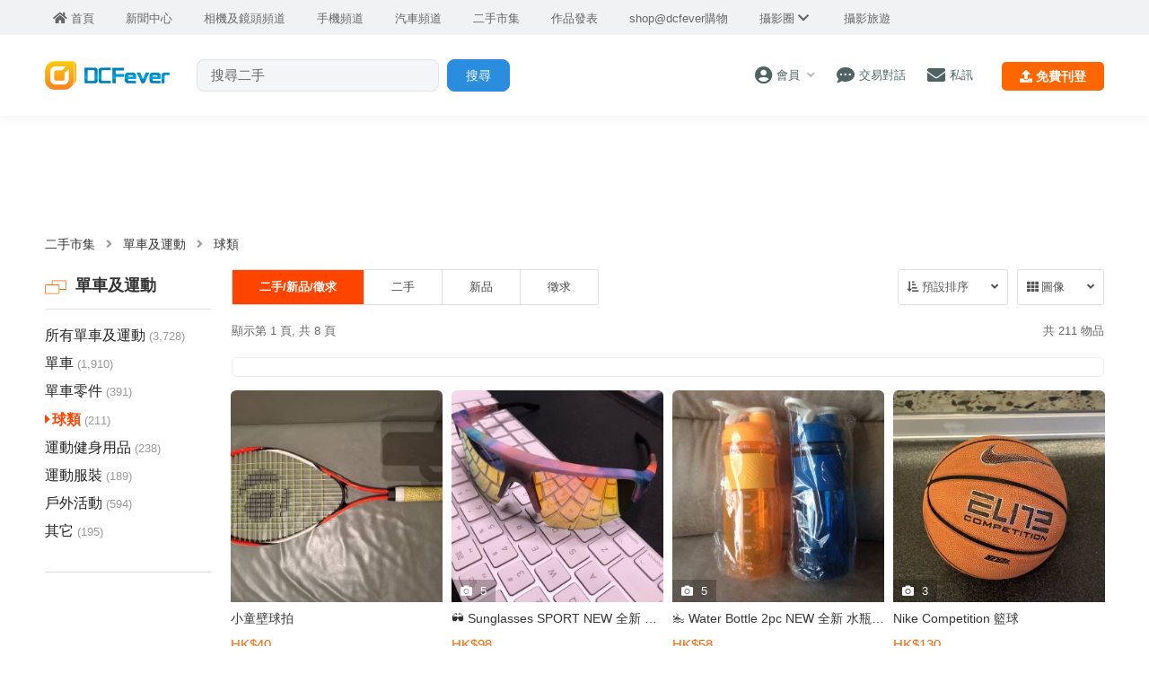

--- FILE ---
content_type: text/html; charset=UTF-8
request_url: https://www.dcfever.com/trading/listing.php?id=114
body_size: 21333
content:
<!DOCTYPE html>
<html>
<head>
<meta http-equiv="Content-Type" content="text/html; charset=utf-8" />
<meta http-equiv="content-language" content="zh-HK">
<meta charset="UTF-8" />
<title>二手足球, 藍球, 羽毛球, 網球, 各種球類買賣平台 - DCFever.com</title>


<meta name="description" content="球類
" />
<meta name="viewport" content="width=device-width" />

<link rel="canonical" href="https://www.dcfever.com/trading/listing.php?id=114" />
<meta name="theme-color" content="">

<meta property="fb:app_id" content="301017970038593" />

<link rel="SHORTCUT ICON" href="//cdn10.dcfever.com/images/favicon_new.ico" />
<link href="//cdn10.dcfever.com/v4/css/global_20240301d.css" rel="stylesheet" />
<link href="//cdn10.dcfever.com/v4/css/grid_20150811.css" rel="stylesheet" />
<link href="//cdn10.dcfever.com/images/apple_180.png" rel="apple-touch-icon" sizes="180x180" />
<link href="//cdn10.dcfever.com/images/android_192.png" rel="icon" sizes="192x192" />


<script src="//ajax.googleapis.com/ajax/libs/jquery/1.11.3/jquery.min.js"></script>
<link href="https://cdn03.dcfever.com/trading/css/trading_v29d.2024a.css" rel="stylesheet">
<link href="/trading/css/cars_v01a.css?t=1768581133" rel="stylesheet">
<link href="https://cdn01.dcfever.com/v4/css/fontawesome-5.15/css/all.css" rel="stylesheet">
<link href="/v5/css/nav_main_2023.css?t=260117" rel="stylesheet">
<link href="/v5/css/nav_20240405a.css?t=260117" rel="stylesheet">
<link href="https://cdn01.dcfever.com/v5/css/product_01_2024j.css" rel="stylesheet">
<script language="javascript" src="https://cdn03.dcfever.com/trading/js/jquery.scrolltotop.js"></script>
<script language="javascript" src="https://cdn01.dcfever.com/js/jquery-scrolltofixed.js"></script>

<script async='async' src='https://www.googletagservices.com/tag/js/gpt.js'></script>
<script>
  var googletag = googletag || {};
  googletag.cmd = googletag.cmd || [];
</script>

<script>
	// GPT slots
	var gptAdSlots = [];
	googletag.cmd.push(function() {
		var top_mapping = googletag.sizeMapping().addSize([751, 0], [[728, 90], [970,90], [970,250],[1180,250]]).addSize([300, 0], [[300,250],[336,280]]).build();
		var atf_mapping = googletag.sizeMapping().addSize([751,0], [[728, 90], [970,90], [970,250]]).addSize([0,0], []).build();
		var vertical_mapping = googletag.sizeMapping().addSize([751, 0], [160, 600]).addSize([0, 0], []).build();
		var middle_mapping = googletag.sizeMapping().addSize([751, 0], [[728, 90]]).addSize([300, 0], [[336,280],[300,250]]).addSize([0, 0], []).build();
		var middle2_mapping = googletag.sizeMapping().addSize([751, 0], [[728, 90]]).addSize([300, 0], [[336,280],[300,250]]).addSize([0, 0], []).build();
		var bottom_mapping = googletag.sizeMapping().addSize([751, 0], [[728, 90]]).addSize([300, 0], [[336,280],[300,250]]).addSize([0, 0], []).build();

		/* define the GPT slot */
		gptAdSlots[0] = googletag.defineSlot('/1007060/dcfever_trading/dcfever_trading_top', [[728,90]], 'div-gpt-ad-0').
		defineSizeMapping(top_mapping).
		setCollapseEmptyDiv(true).
		addService(googletag.pubads());

		gptAdSlots[1] = googletag.defineSlot('/1007060/dcfever_trading/dcfever_trading_rect_atf', [[300,250]], 'div-gpt-ad-atf').
		defineSizeMapping(atf_mapping).
		setCollapseEmptyDiv(true).
		addService(googletag.pubads());

		gptAdSlots[2] = googletag.defineSlot('/1007060/dcfever_trading/dcfever_trading_vertical', [[160,600]], 'div-gpt-ad-2').
		defineSizeMapping(vertical_mapping).
		setCollapseEmptyDiv(true).
		addService(googletag.pubads());

		gptAdSlots[3] = googletag.defineSlot('/1007060/dcfever_trading/dcfever_trading_middle', [[728,90]], 'div-gpt-ad-middle').
		defineSizeMapping(middle_mapping).
		setCollapseEmptyDiv(true).
		addService(googletag.pubads());

		gptAdSlots[4] = googletag.defineSlot('/1007060/dcfever_trading/dcfever_trading_middle2', [[728,90]], 'div-gpt-ad-middle2').
		defineSizeMapping(middle2_mapping).
		setCollapseEmptyDiv(true).
		addService(googletag.pubads());

		gptAdSlots[5] = googletag.defineSlot('/1007060/dcfever_trading/dcfever_trading_bottom', [[728,90]], 'div-gpt-ad-bottom').
		defineSizeMapping(bottom_mapping).
		setCollapseEmptyDiv(true).
		addService(googletag.pubads());

		gptAdSlots[6] = googletag.defineSlot('/1007060/dcfever_trading/dcfever_trading_vertical2', [[160,600]], 'div-gpt-ad-3').
		setCollapseEmptyDiv(true).
		addService(googletag.pubads());

		googletag.defineOutOfPageSlot('/1007060/dcfever_trading/dcfever_trading_outofpage', 'div-gpt-ad-outofpage-0').addService(googletag.pubads());

		googletag.pubads().enableLazyLoad({fetchMarginPercent: 150, renderMarginPercent: 150, mobileScaling: 2.0});
		googletag.pubads().enableSingleRequest();
		googletag.enableServices();
	});
</script>

<link href="https://cdn01.dcfever.com/v5/css/autocomplete.css" rel="stylesheet">
<script src="https://cdn01.dcfever.com/v5/js/jquery.autocomplete.min.js" referrerpolicy="no-referrer"></script>

<!-- Google tag (gtag.js) -->
<script async src="https://www.googletagmanager.com/gtag/js?id=G-5ND0VB1W90"></script>
<script>
  window.dataLayer = window.dataLayer || [];
  function gtag(){dataLayer.push(arguments);}
  gtag('js', new Date());

  gtag('config', 'G-5ND0VB1W90');
</script>

</head>

<body>
<style type="text/css">
body {
	background-color: #fff;
}
</style>

<div class="site_wrapper">


<div class="main_nav app trading">
	<div class="main_nav_inner">
		<div class="main_nav_content">
			<div class="main_nav_logo">
				<a href="/index.php"><img src="https://cdn01.dcfever.com/images/dcfever_logo_png.png" class="logo" alt="DCFever Logo"></a>
			</div>
			<ul class="navigation light">
				<li style="order: -1"><a href="/index.php" class="home"><i class="fa fa-home"></i><span>首頁</span></a></li>
								
				<li class="seperator"></li>
				<li style="order: -1"><a href="/news/index.php"><i class="fa fa-newspaper"></i><span>新聞中心</span></a></li>
				<li style="order: -1"><a href="/cameras/index.php"><i class="fa fa-camera"></i><span>相機及鏡頭頻道</span></a></li>
				<li style="order: -1"><a href="/phones/index.php"><i class="fa fa-phone"></i><span>手機頻道</span></a></li>
				<li style="order: -1"><a href="/cars/index.php"><i class="fa fa-car"></i><span>汽車頻道</span></a></li>
				<li class="seperator"></li>
				<li class=""><a href="/trading/index.php"><i class="fa fa-retweet"></i><span>二手市集</span></a></li>
				<li><a href="/photosharing/index.php"><i class="fa fa-images"></i><span>作品發表</span></a></li>
				<li class="seperator"></li>
				<li><a href="/shop/index.php"><i class="fa fa-shopping-cart"></i><span>shop@dcfever購物</span></a></li>
				<li class="seperator"></li>
				<li class="desktop_main_drop_down_toggle ">
					<a href="#" onClick="return false;"><span>攝影圈<i class="fa fa-chevron-down up" style="display: inline-block;"></i></span></a>
					<ul class="dropdown">
						<li><a href="/column/index.php"><i class="fa fa-pen-alt"></i><span>Fever 達人</span></a></li>
						<li><a href="/models/index.php"><i class="fa fa-user-friends"></i><span>FeverModels</span></a></li>
						<li><a href="/forum/index.php"><i class="fa fa-comments"></i><span>討論區</span></a></li>
					</ul>
				</li>
				<li><a href="/travel/index.php "><i class="fa fa-paper-plane"></i><span>攝影旅遊</span></a></li>
				
				<li class="seperator"></li>
				<li class="hidden-md"><a href="/users/login.php?action=logout" class="logout_btn"><i class="fa fa-sign-out-alt"></i><span>登出</span></a></li>
			</ul>
		</div>
	</div>
	<div class="close_button">
		<i class="fa fa-times-circle"></i>
	</div>
</div>
<div class="main_nav_overlay"></div>
<script>
$(document).ready(function() {
	var hoverTimeout;
	$(".desktop_main_drop_down_toggle").hover(function(e) {
		e.preventDefault();
		clearTimeout(hoverTimeout);
		$(this).addClass("selected");
		$(this).find(".dropdown").addClass("active");
	}, function() {
		var $self = $(this);
		hoverTimeout = setTimeout(function() {
			$self.removeClass("selected");
			$self.find(".dropdown").removeClass("active");
		}, 200);
	});
	$(".toggle_left_menu").click(function(e) {
		e.preventDefault();
		if ($(".nav_level_one_user_menu").hasClass("active"))
		{
			$(".nav_level_one_user").click();
		}
		$("body").addClass("pop");
		$(".main_nav").addClass("pop");
		$(".main_nav_overlay").addClass("pop");
	});
	$(".close_button").click(function(e) {
		e.preventDefault();
		$(".main_nav_content").scrollTop(0,0);
		$("body").removeClass("pop");
		$(".main_nav").removeClass("pop");
		$(".main_nav_overlay").removeClass("pop");
	});
	$(".logout_btn").click(function(e) {
		e.preventDefault();
		if (confirm('確定要登出嗎?')) {
			window.location.href = $(this).attr('href');
		}
	});
});
</script><div class="fullscreen_menu trading_category">
	<div class="header">
		<span class="title" style="font-size: 18px;">物品分類</span>
		<a href="#" class="close_fullscreen_menu"><i class="fa fa-times"></i></a>
	</div>
	<ul class="fullscreen_selection">
<li><a href="#"><div class="image_icon"><img src="images/camera.png" width="50" height="50"></div><div class="text" style="font-weight: bold;">攝影產品 <span class="count">(23,089)</span> <i class="fa fa-caret-down"></i></div></a><ul class="child_cat" style="font-weight: bold; display: none; "><li><i class="fa fa-angle-right hide"></i><a href="listing.php?id=1">所有攝影產品 <span class="count">(23,089)</span> <i class="fa fa-angle-right hide"></i></a></li><li><i class="fa fa-angle-right hide"></i><a href="listing.php?id=8">自動對焦鏡頭 <span class="count">(4,211)</span> </a></li><li><i class="fa fa-angle-right hide"></i><a href="listing.php?id=72">手動對焦鏡頭 <span class="count">(4,777)</span> </a></li><li><i class="fa fa-angle-right hide"></i><a href="listing.php?id=5">數碼相機 <span class="count">(1,480)</span> </a></li><li><i class="fa fa-angle-right hide"></i><a href="listing.php?id=6">單鏡反光機 <span class="count">(753)</span> </a></li><li><i class="fa fa-angle-right hide"></i><a href="listing.php?id=73">無反相機 <span class="count">(1,071)</span> </a></li><li><i class="fa fa-angle-right hide"></i><a href="listing.php?id=7">菲林相機 <span class="count">(2,744)</span> </a></li><li><i class="fa fa-angle-right hide"></i><a href="listing.php?id=69">Action Cam <span class="count">(543)</span> </a></li><li><i class="fa fa-angle-right hide"></i><a href="listing.php?id=14">航拍機 <span class="count">(317)</span> </a></li><li><i class="fa fa-angle-right hide"></i><a href="listing.php?id=39">即影即有 <span class="count">(694)</span> </a></li><li><i class="fa fa-angle-right hide"></i><a href="listing.php?id=83">數碼攝錄機 <span class="count">(218)</span> </a></li><li><i class="fa fa-angle-right hide"></i><a href="listing.php?id=9">閃光燈 <span class="count">(788)</span> </a></li><li><i class="fa fa-angle-right hide"></i><a href="listing.php?id=10">腳架 <span class="count">(788)</span> </a></li><li><i class="fa fa-angle-right hide"></i><a href="listing.php?id=11">濾鏡 <span class="count">(774)</span> </a></li><li><i class="fa fa-angle-right hide"></i><a href="listing.php?id=12">相機袋 <span class="count">(629)</span> </a></li><li><i class="fa fa-angle-right hide"></i><a href="listing.php?id=15">電池、充電器 <span class="count">(639)</span> </a></li><li><i class="fa fa-angle-right hide"></i><a href="listing.php?id=13">記憶卡 <span class="count">(147)</span> </a></li><li><i class="fa fa-angle-right hide"></i><a href="listing.php?id=16">攝影書籍 <span class="count">(149)</span> </a></li><li><i class="fa fa-angle-right hide"></i><a href="listing.php?id=36">攝影服務 <span class="count">(22)</span> </a></li><li><i class="fa fa-angle-right hide"></i><a href="listing.php?id=121">維修服務 <span class="count">(445)</span> </a></li><li><i class="fa fa-angle-right hide"></i><a href="listing.php?id=17">其他配件 <span class="count">(2,344)</span> </a></li></ul></li><li><a href="#"><div class="image_icon"><img src="images/computer.png" width="50" height="50"></div><div class="text" style="font-weight: bold;">電腦 <span class="count">(15,734)</span> <i class="fa fa-caret-down"></i></div></a><ul class="child_cat" style="font-weight: bold; display: none; "><li><i class="fa fa-angle-right hide"></i><a href="listing.php?id=2">所有電腦 <span class="count">(15,734)</span> <i class="fa fa-angle-right hide"></i></a></li><li><i class="fa fa-angle-right hide"></i><a href="listing.php?id=84">顯示卡 <span class="count">(1,035)</span> <span class="hot_tag">熱門</span></a></li><li><i class="fa fa-angle-right hide"></i><a href="listing.php?id=18">手提電腦 <span class="count">(4,276)</span> </a></li><li><i class="fa fa-angle-right hide"></i><a href="listing.php?id=76">平板電腦 <span class="count">(1,206)</span> </a></li><li><i class="fa fa-angle-right hide"></i><a href="listing.php?id=20">電腦組合 <span class="count">(2,308)</span> </a></li><li><i class="fa fa-angle-right hide"></i><a href="listing.php?id=27">網絡/WIFI <span class="count">(1,058)</span> </a></li><li><i class="fa fa-angle-right hide"></i><a href="listing.php?id=24">CPU <span class="count">(460)</span> </a></li><li><i class="fa fa-angle-right hide"></i><a href="listing.php?id=42">底板 <span class="count">(485)</span> </a></li><li><i class="fa fa-angle-right hide"></i><a href="listing.php?id=21">SSD/硬碟機 <span class="count">(622)</span> </a></li><li><i class="fa fa-angle-right hide"></i><a href="listing.php?id=22">RAM 記憶體 <span class="count">(610)</span> </a></li><li><i class="fa fa-angle-right hide"></i><a href="listing.php?id=126">軟件 Software <span class="count">(135)</span> </a></li><li><i class="fa fa-angle-right hide"></i><a href="listing.php?id=113">機箱電源散熱 <span class="count">(583)</span> </a></li><li><i class="fa fa-angle-right hide"></i><a href="listing.php?id=23">顯示器 <span class="count">(697)</span> </a></li><li><i class="fa fa-angle-right hide"></i><a href="listing.php?id=19">鍵盤滑鼠 <span class="count">(681)</span> </a></li><li><i class="fa fa-angle-right hide"></i><a href="listing.php?id=25">打印機、掃瞄器 <span class="count">(545)</span> </a></li><li><i class="fa fa-angle-right hide"></i><a href="listing.php?id=41">網絡電視、播放器 <span class="count">(83)</span> </a></li><li><i class="fa fa-angle-right hide"></i><a href="listing.php?id=122">電腦維修 <span class="count">(38)</span> </a></li><li><i class="fa fa-angle-right hide"></i><a href="listing.php?id=28">其它 <span class="count">(947)</span> </a></li></ul></li><li><a href="#"><div class="image_icon"><img src="images/phone.png" width="50" height="50"></div><div class="text" style="font-weight: bold;">手機通訊 <span class="count">(11,280)</span> <i class="fa fa-caret-down"></i></div></a><ul class="child_cat" style="font-weight: bold; display: none; "><li><i class="fa fa-angle-right hide"></i><a href="listing.php?id=3">所有手機通訊 <span class="count">(11,280)</span> <i class="fa fa-angle-right hide"></i></a></li><li><i class="fa fa-angle-right hide"></i><a href="listing.php?id=30">Android Phone <span class="count">(3,068)</span> </a></li><li><i class="fa fa-angle-right hide"></i><a href="listing.php?id=31">iPhone <span class="count">(4,499)</span> </a></li><li><i class="fa fa-angle-right hide"></i><a href="listing.php?id=29">Smart Phone <span class="count">(456)</span> </a></li><li><i class="fa fa-angle-right hide"></i><a href="listing.php?id=74">通訊平板電腦 <span class="count">(875)</span> </a></li><li><i class="fa fa-angle-right hide"></i><a href="listing.php?id=32">藍芽免提 <span class="count">(400)</span> </a></li><li><i class="fa fa-angle-right hide"></i><a href="listing.php?id=33">電池、充電器 <span class="count">(608)</span> </a></li><li><i class="fa fa-angle-right hide"></i><a href="listing.php?id=89">手機套 <span class="count">(409)</span> </a></li><li><i class="fa fa-angle-right hide"></i><a href="listing.php?id=34">USB傳輸線 <span class="count">(103)</span> </a></li><li><i class="fa fa-angle-right hide"></i><a href="listing.php?id=75">電話卡上網卡 <span class="count">(313)</span> </a></li><li><i class="fa fa-angle-right hide"></i><a href="listing.php?id=64">電話寛頻上台 <span class="count">(38)</span> </a></li><li><i class="fa fa-angle-right hide"></i><a href="listing.php?id=123">手機維修 <span class="count">(22)</span> </a></li><li><i class="fa fa-angle-right hide"></i><a href="listing.php?id=35">其它配件 <span class="count">(544)</span> </a></li></ul></li><li><a href="#"><div class="image_icon"><img src="images/av.png" width="50" height="50"></div><div class="text" style="font-weight: bold;">影音產品 <span class="count">(13,671)</span> <i class="fa fa-caret-down"></i></div></a><ul class="child_cat" style="font-weight: bold; display: none; "><li><i class="fa fa-angle-right hide"></i><a href="listing.php?id=44">所有影音產品 <span class="count">(13,671)</span> <i class="fa fa-angle-right hide"></i></a></li><li><i class="fa fa-angle-right hide"></i><a href="listing.php?id=87">Earphones <span class="count">(2,098)</span> <span class="hot_tag">熱門</span></a></li><li><i class="fa fa-angle-right hide"></i><a href="listing.php?id=91">Headphones <span class="count">(878)</span> </a></li><li><i class="fa fa-angle-right hide"></i><a href="listing.php?id=86">隨身音響 <span class="count">(1,396)</span> </a></li><li><i class="fa fa-angle-right hide"></i><a href="listing.php?id=52">電視 <span class="count">(1,005)</span> </a></li><li><i class="fa fa-angle-right hide"></i><a href="listing.php?id=53">揚聲器 <span class="count">(1,709)</span> </a></li><li><i class="fa fa-angle-right hide"></i><a href="listing.php?id=56">擴音機 <span class="count">(1,286)</span> </a></li><li><i class="fa fa-angle-right hide"></i><a href="listing.php?id=54">投影機 <span class="count">(301)</span> </a></li><li><i class="fa fa-angle-right hide"></i><a href="listing.php?id=55">音響組合 <span class="count">(881)</span> </a></li><li><i class="fa fa-angle-right hide"></i><a href="listing.php?id=120">影音線材 <span class="count">(973)</span> </a></li><li><i class="fa fa-angle-right hide"></i><a href="listing.php?id=57">影碟 CD <span class="count">(2,094)</span> </a></li><li><i class="fa fa-angle-right hide"></i><a href="listing.php?id=125">影音維修 <span class="count">(212)</span> </a></li><li><i class="fa fa-angle-right hide"></i><a href="listing.php?id=58">其它 <span class="count">(1,026)</span> </a></li></ul></li><li><a href="#"><div class="image_icon"><img src="images/carparts.png" width="50" height="50"></div><div class="text" style="font-weight: bold;">汽車及零件 <span class="count">(2,577)</span> <i class="fa fa-caret-down"></i></div></a><ul class="child_cat" style="font-weight: bold; display: none; "><li><i class="fa fa-angle-right hide"></i><a href="listing.php?id=111">所有汽車及零件 <span class="count">(2,577)</span> <i class="fa fa-angle-right hide"></i></a></li><li><i class="fa fa-angle-right hide"></i><a href="listing.php?id=37">二手車 <span class="count">(96)</span> </a></li><li><i class="fa fa-angle-right hide"></i><a href="listing.php?id=127">呔軨 <span class="count">(61)</span> </a></li><li><i class="fa fa-angle-right hide"></i><a href="listing.php?id=131">汽車音響 <span class="count">(123)</span> </a></li><li><i class="fa fa-angle-right hide"></i><a href="listing.php?id=128">車身零件 <span class="count">(120)</span> </a></li><li><i class="fa fa-angle-right hide"></i><a href="listing.php?id=136">車廂設備 <span class="count">(1,816)</span> </a></li><li><i class="fa fa-angle-right hide"></i><a href="listing.php?id=129">電子設備 <span class="count">(116)</span> </a></li><li><i class="fa fa-angle-right hide"></i><a href="listing.php?id=130">車牌 <span class="count">(11)</span> </a></li><li><i class="fa fa-angle-right hide"></i><a href="listing.php?id=132">其它 <span class="count">(234)</span> </a></li></ul></li><li><a href="#"><div class="image_icon"><img src="images/gaming.png" width="50" height="50"></div><div class="text" style="font-weight: bold;">遊戲機、模型 <span class="count">(5,367)</span> <i class="fa fa-caret-down"></i></div></a><ul class="child_cat" style="font-weight: bold; display: none; "><li><i class="fa fa-angle-right hide"></i><a href="listing.php?id=43">所有遊戲機、模型 <span class="count">(5,367)</span> <i class="fa fa-angle-right hide"></i></a></li><li><i class="fa fa-angle-right hide"></i><a href="listing.php?id=46">電視遊戲機 <span class="count">(645)</span> </a></li><li><i class="fa fa-angle-right hide"></i><a href="listing.php?id=47">手提遊戲機 <span class="count">(559)</span> </a></li><li><i class="fa fa-angle-right hide"></i><a href="listing.php?id=48">Games / 遊戲 <span class="count">(1,100)</span> </a></li><li><i class="fa fa-angle-right hide"></i><a href="listing.php?id=50">Joystick <span class="count">(131)</span> </a></li><li><i class="fa fa-angle-right hide"></i><a href="listing.php?id=49">電池、充電器 <span class="count">(48)</span> </a></li><li><i class="fa fa-angle-right hide"></i><a href="listing.php?id=62">模型、Figure <span class="count">(2,358)</span> </a></li><li><i class="fa fa-angle-right hide"></i><a href="listing.php?id=124">遊戲機維修 <span class="count">(6)</span> </a></li><li><i class="fa fa-angle-right hide"></i><a href="listing.php?id=51">其它 <span class="count">(526)</span> </a></li></ul></li><li><a href="#"><div class="image_icon"><img src="images/home.png" width="50" height="50"></div><div class="text" style="font-weight: bold;">電器傢俱 <span class="count">(8,269)</span> <i class="fa fa-caret-down"></i></div></a><ul class="child_cat" style="font-weight: bold; display: none; "><li><i class="fa fa-angle-right hide"></i><a href="listing.php?id=104">所有電器傢俱 <span class="count">(8,269)</span> <i class="fa fa-angle-right hide"></i></a></li><li><i class="fa fa-angle-right hide"></i><a href="listing.php?id=80">傢俬傢俱 <span class="count">(3,275)</span> </a></li><li><i class="fa fa-angle-right hide"></i><a href="listing.php?id=79">家庭電器 <span class="count">(2,209)</span> </a></li><li><i class="fa fa-angle-right hide"></i><a href="listing.php?id=105">厨房電器 <span class="count">(1,201)</span> </a></li><li><i class="fa fa-angle-right hide"></i><a href="listing.php?id=108">個人護理 <span class="count">(540)</span> </a></li><li><i class="fa fa-angle-right hide"></i><a href="listing.php?id=98">按摩器 <span class="count">(162)</span> </a></li><li><i class="fa fa-angle-right hide"></i><a href="listing.php?id=119">五金工具 <span class="count">(326)</span> </a></li><li><i class="fa fa-angle-right hide"></i><a href="listing.php?id=70">家居電器維修 <span class="count">(180)</span> </a></li><li><i class="fa fa-angle-right hide"></i><a href="listing.php?id=106">其它 <span class="count">(547)</span> </a></li></ul></li><li><a href="#"><div class="image_icon"><img src="images/trendy.png" width="50" height="50"></div><div class="text" style="font-weight: bold;">潮流及名牌 <span class="count">(7,876)</span> <i class="fa fa-caret-down"></i></div></a><ul class="child_cat" style="font-weight: bold; display: none; "><li><i class="fa fa-angle-right hide"></i><a href="listing.php?id=45">所有潮流及名牌 <span class="count">(7,876)</span> <i class="fa fa-angle-right hide"></i></a></li><li><i class="fa fa-angle-right hide"></i><a href="listing.php?id=60">手袋、背包 <span class="count">(1,681)</span> </a></li><li><i class="fa fa-angle-right hide"></i><a href="listing.php?id=95">銀包 <span class="count">(322)</span> </a></li><li><i class="fa fa-angle-right hide"></i><a href="listing.php?id=66">服裝 <span class="count">(1,579)</span> </a></li><li><i class="fa fa-angle-right hide"></i><a href="listing.php?id=92">波鞋 <span class="count">(609)</span> </a></li><li><i class="fa fa-angle-right hide"></i><a href="listing.php?id=103">鞋類 <span class="count">(692)</span> </a></li><li><i class="fa fa-angle-right hide"></i><a href="listing.php?id=67">飾物 <span class="count">(1,494)</span> </a></li><li><i class="fa fa-angle-right hide"></i><a href="listing.php?id=61">潮流玩意 <span class="count">(639)</span> </a></li><li><i class="fa fa-angle-right hide"></i><a href="listing.php?id=94">鑽石、珠寳 <span class="count">(298)</span> </a></li><li><i class="fa fa-angle-right hide"></i><a href="listing.php?id=68">其它 <span class="count">(562)</span> </a></li></ul></li><li><a href="#"><div class="image_icon"><img src="images/watch.png" width="50" height="50"></div><div class="text" style="font-weight: bold;">手錶 <span class="count">(4,133)</span> <i class="fa fa-caret-down"></i></div></a><ul class="child_cat" style="font-weight: bold; display: none; "><li><i class="fa fa-angle-right hide"></i><a href="listing.php?id=99">所有手錶 <span class="count">(4,133)</span> <i class="fa fa-angle-right hide"></i></a></li><li><i class="fa fa-angle-right hide"></i><a href="listing.php?id=59">機械手錶 <span class="count">(2,052)</span> </a></li><li><i class="fa fa-angle-right hide"></i><a href="listing.php?id=100">智能手錶 <span class="count">(724)</span> </a></li><li><i class="fa fa-angle-right hide"></i><a href="listing.php?id=97">電子錶 <span class="count">(1,000)</span> </a></li><li><i class="fa fa-angle-right hide"></i><a href="listing.php?id=101">智能手帶 <span class="count">(62)</span> </a></li><li><i class="fa fa-angle-right hide"></i><a href="listing.php?id=26">鐘錶維修 <span class="count">(19)</span> </a></li><li><i class="fa fa-angle-right hide"></i><a href="listing.php?id=102">其它 <span class="count">(276)</span> </a></li></ul></li><li class="selected"><a href="#" class="selected"><div class="image_icon"><img src="images/bike.png" width="50" height="50"></div><div class="text" style="font-weight: bold;">單車及運動 <span class="count">(3,728)</span> <i class="fa fa-caret-up"></i></div></a><ul class="child_cat" style="font-weight: bold; "><li><i class="fa fa-angle-right hide"></i><a href="listing.php?id=109">所有單車及運動 <span class="count">(3,728)</span> <i class="fa fa-angle-right hide"></i></a></li><li><i class="fa fa-angle-right hide"></i><a href="listing.php?id=77">單車 <span class="count">(1,910)</span> </a></li><li><i class="fa fa-angle-right hide"></i><a href="listing.php?id=93">單車零件 <span class="count">(391)</span> </a></li><li class="selected"><i class="fa fa-angle-right hide"></i><a href="listing.php?id=114">球類 <span class="count">(211)</span> </a></li><li><i class="fa fa-angle-right hide"></i><a href="listing.php?id=115">運動健身用品 <span class="count">(238)</span> </a></li><li><i class="fa fa-angle-right hide"></i><a href="listing.php?id=116">運動服裝 <span class="count">(189)</span> </a></li><li><i class="fa fa-angle-right hide"></i><a href="listing.php?id=117">戶外活動 <span class="count">(594)</span> </a></li><li><i class="fa fa-angle-right hide"></i><a href="listing.php?id=118">其它 <span class="count">(195)</span> </a></li></ul></li><li><a href="#"><div class="image_icon"><img src="images/collectibles.png" width="50" height="50"></div><div class="text" style="font-weight: bold;">收藏品 <span class="count">(665)</span> <i class="fa fa-caret-down"></i></div></a><ul class="child_cat" style="font-weight: bold; display: none; "><li><i class="fa fa-angle-right hide"></i><a href="listing.php?id=137">所有收藏品 <span class="count">(665)</span> <i class="fa fa-angle-right hide"></i></a></li><li><i class="fa fa-angle-right hide"></i><a href="listing.php?id=138">錢幣 <span class="count">(546)</span> </a></li><li><i class="fa fa-angle-right hide"></i><a href="listing.php?id=139">郵票 <span class="count">(176)</span> </a></li><li><i class="fa fa-angle-right hide"></i><a href="listing.php?id=140">古董收藏 <span class="count">(650)</span> </a></li><li><i class="fa fa-angle-right hide"></i><a href="listing.php?id=141">個人飾物 <span class="count">(332)</span> </a></li><li><i class="fa fa-angle-right hide"></i><a href="listing.php?id=142">現具擺設 <span class="count">(564)</span> </a></li><li><i class="fa fa-angle-right hide"></i><a href="listing.php?id=143">文具精品 <span class="count">(234)</span> </a></li><li><i class="fa fa-angle-right hide"></i><a href="listing.php?id=144">其它 <span class="count">(1,329)</span> </a></li></ul></li><li><a href="#"><div class="image_icon"><img src="images/others.png" width="50" height="50"></div><div class="text" style="font-weight: bold;">其它 <span class="count">(11,535)</span> <i class="fa fa-caret-down"></i></div></a><ul class="child_cat" style="font-weight: bold; display: none; "><li><i class="fa fa-angle-right hide"></i><a href="listing.php?id=4">所有其它 <span class="count">(11,535)</span> <i class="fa fa-angle-right hide"></i></a></li><li><i class="fa fa-angle-right hide"></i><a href="listing.php?id=96">入場券門券 <span class="count">(1,172)</span> </a></li><li><i class="fa fa-angle-right hide"></i><a href="listing.php?id=88">現金券禮劵 <span class="count">(585)</span> </a></li><li><i class="fa fa-angle-right hide"></i><a href="listing.php?id=112">酒類 <span class="count">(767)</span> </a></li><li><i class="fa fa-angle-right hide"></i><a href="listing.php?id=90">樂器 <span class="count">(468)</span> </a></li><li><i class="fa fa-angle-right hide"></i><a href="listing.php?id=82">書籍 <span class="count">(1,249)</span> </a></li><li><i class="fa fa-angle-right hide"></i><a href="listing.php?id=110">防疫用品 <span class="count">(266)</span> </a></li><li><i class="fa fa-angle-right hide"></i><a href="listing.php?id=85">嬰兒用品 <span class="count">(382)</span> </a></li><li><i class="fa fa-angle-right hide"></i><a href="listing.php?id=63">漫畫 <span class="count">(159)</span> </a></li><li><i class="fa fa-angle-right hide"></i><a href="listing.php?id=38">服務 <span class="count">(253)</span> </a></li><li><i class="fa fa-angle-right hide"></i><a href="listing.php?id=40">其它 <span class="count">(6,961)</span> </a></li></ul></li>	</ul>
</div>

<script language="javascript">
$(document).ready(function() {
	/* current selected category */
	current_menu_offset = 0;

	/* toggle fullscreen overlay */
	$(".toggle_fullscreen_menu").click(function(e) {
		e.preventDefault();

		$(".fullscreen_menu").show();
		var fullscreen_menu_height = $(".fullscreen_menu").height();
		var window_height = $(window).height();

		if (window_height > fullscreen_menu_height + 120)
		{
			$(".site_wrapper").height(window_height).css("min-height", window_height);
			$(".fullscreen_menu").height(window_height);
		}
		else
		{
			$(".site_wrapper").height(fullscreen_menu_height+120).css("min-height", fullscreen_menu_height+120);
			$(".fullscreen_menu").height(fullscreen_menu_height+120);
		}
		
		/* scrolltop the selected li */
		if ($(".fullscreen_selection li.selected").length > 0)
		{
			var offset = $(".fullscreen_selection li.selected").offset();
			if(offset.top != 0)
			{
				current_menu_offset = offset.top - 80 > 0 ? offset.top - 80 : 0;
			}
		}
		$('html, body').animate({scrollTop : current_menu_offset},1);		
	});

	$(".close_fullscreen_menu").click(function(e) {
		e.preventDefault();
		$(".site_wrapper").height("").css("min-height", "");
		$(".fullscreen_menu").height("").css("min-height", "").hide();
		window.scrollTo(0,0);
	});

	$(".fullscreen_selection > li > a").click(function(e) {
		e.preventDefault();

		if ($(this).hasClass("selected")) //close it
		{
			$(this).removeClass("selected");
			$(this).parent().removeClass("selected");
			$(this).find("i").removeClass("fa-caret-up").addClass("fa-caret-down");
			$(this).siblings(".child_cat").hide();
		}
		else //expand it
		{
			/* reset all */
			$(".child_cat").hide();
			$(".fullscreen_selection > li").removeClass("selected");
			$(".fullscreen_selection > li > a").removeClass("selected");
			$(".fullscreen_selection > li > a > i").removeClass("fa-caret-up").addClass("fa-caret-down");

			/* set this cat as selected */
			$(this).addClass("selected");
			$(this).parent().addClass("selected");
			$(this).find("i").removeClass("fa-caret-down").addClass("fa-caret-up");
			$(this).siblings(".child_cat").show();

			$(".fullscreen_menu").height("auto");
			var fullscreen_menu_height = $(".fullscreen_menu").height();
			var window_height = $(window).height();

			if (window_height > fullscreen_menu_height + 120)
			{
				$(".site_wrapper").height(window_height).css("min-height", window_height);
				$(".fullscreen_menu").height(window_height);
			}
			else
			{
				$(".site_wrapper").height(fullscreen_menu_height+120).css("min-height", fullscreen_menu_height+120);
				$(".fullscreen_menu").height(fullscreen_menu_height+120);
			}

			var offset = $(this).offset();
			current_menu_offset = offset.top - 80;
			$('html, body').animate({scrollTop : current_menu_offset},300);
		}
	});
});
</script>
<!-- canvas -->
<div class="canvas">
	<div class="canvas_overlay_mask"></div>
	<div class="container-fluid site_header">
<link rel="stylesheet" href="/v5/css/nav_2025.css?t=1768581133">
<div class="row main_nav_level_one_wrapper app trading">
    <div class="main_nav_level_one app trading">
        <div class="nav_left">
            <div class="nav_hamburger">
                <a href="#" class="item toggle_left_menu hidden-md"><i class="fa fa-bars" style="font-size: 20px;"></i></a>
            </div>
            <div class="logo">
                <a href="/index.php"><img src="//cdn01.dcfever.com/images/dcfever_logo_v2_png.png" width="108" height="25" class="hidden-md" alt="DCFever Logo"><img src="//cdn01.dcfever.com/images/dcfever_logo_v2_png.png" width="139" height="32" class="hidden-xs" alt="DCFever Logo"></a>                
                                    <form method="get" action="/trading/search.php" name="ajax_search" id="ajax_search" class="search_form trading hidden-xs" autocomplete="off">
                        <input type="text" name="keyword" value="" class="main_nav_search_bar" placeholder="搜尋二手">
                        <input type="hidden" name="form_action" value="search_action">
                        <input type="submit" name="search_btn" value="搜尋" class="main_nav_search_button trading">
                                            </form>
                            </div>
        </div>
        <div class="nav_function">
            <a href="" class="item hidden-md nav_level_one_search"><i class="fa fa-search"></i></a>            <span class="nav_level_one_user_menu_wrap user_menu"><a href="/users/index.php" class="item nav_level_one_user"><i class="fa fa-user-circle"></i> <span>會員</span><span style="color: #aaa; display: inline-block; font-size: 10px; padding-left: 8px;" class="hidden-xs"><i class="fa fa fa-chevron-down up"></i></span></a></span>            <div class="nav_level_one_user_menu" style="display: none;">
                <div class="mobile_menu_header_div hidden-md">
                    <a href="/index.php" class="mobile_menu_logo">
                        <img src="//cdn01.dcfever.com/images/dcfever_logo_v2_png.png" width="100" height="24" alt="DCFever Logo">
                    </a>
                    <a href="#" class="close_user_menu"><i class="fa fa-times"></i></a>
                </div>

                <div class="profile">
                    <div class="avatar-container">
                        <a href="/users/avatar.php">
                            <img src="https://cdn01.dcfever.com/column/images/profile_pic.png" class="user_avatar" alt="User Avatar">
                        </a>
                    </div>
                                        <div class="user_info">
                        <div class="login"><a href="/trading/myitem.php">登入</a></div>
                        <div class="register"><a href="/users/register.php">註冊新會員</a></div>
                    </div>
                                    </div>

                                <div class="menu-section">
                    <h3 class="section-title">買賣管理</h3>
                    <a href="/trading/myitem.php" class="menu-item">
                        <i class="fa fa-store"></i>
                        <span>我的物品</span>
                        <i class="fa fa-chevron-right"></i>
                    </a>
                    <a href="/trading/myrating.php" class="menu-item">
                        <i class="fa fa-star"></i>
                        <span>我的評價</span>
                        <i class="fa fa-chevron-right"></i>
                    </a>
                    <a href="/trading/saved_search.php" class="menu-item">
                        <i class="fa fa-search"></i>
                        <span>搜尋關鍵字通知</span>
                        <i class="fa fa-chevron-right"></i>
                    </a>
                    <a href="/trading/favourite_items.php" class="menu-item">
                        <i class="fa fa-heart"></i>
                        <span>我的收藏</span>
                        <i class="fa fa-chevron-right"></i>
                    </a>
                    <a href="/trading/verification.php" class="menu-item">
                        <i class="fa fa-check-circle"></i>
                        <span>手機認證</span>
                        <i class="fa fa-chevron-right"></i>
                    </a>
                    <a href="/trading/allsettings.php" class="menu-item">
                        <i class="fa fa-cog"></i>
                        <span>其它設定及說明</span>
                        <i class="fa fa-chevron-right"></i>
                    </a>
                </div>
                
                <div class="menu-section">
                    <h3 class="section-title">帳戶設定</h3>
                    <a href="/users/index.php" class="menu-item">
                        <i class="fa fa-user-circle"></i>
                        <span>會員中心</span>
                        <i class="fa fa-chevron-right"></i>
                    </a>

                                    </div>
            </div>
            <a href="/chat?t=1768581133" class="item"><i class="fa fa-comment-dots"></i> <span>交易對話</span>
                <div class="empty_counter" id="header_chat_counter"></div>
            </a>
            <a href="/pm/index.php" class="item">
                <i class="fa fa-envelope"></i> <span>私訊</span>
                            </a>
            <a href="/trading/postselection.php" class="item hidden-xs" style="padding: 0px 0px 0px 20px;"><div class="sell_btn"><i class="fa fa-upload"></i> 免費刊登</div></a>
        </div>
    </div>
</div>
<script>
    $(document).ready(function() {
        $(".user_menu").click(function(e) {
            e.preventDefault();
            e.stopPropagation();
            $(".nav_level_one_user_menu").fadeToggle(200);
            // Add/remove body class for mobile
            if ($(window).width() < 768) {
                $("body").toggleClass("menu-open");
            }
        });

        $(".close_user_menu").click(function(e) {
            e.preventDefault();
            $(".nav_level_one_user_menu").fadeOut(200);
            // Remove body class
            $("body").removeClass("menu-open");
        });
        $(".logout").click(function(e) {
            e.preventDefault();
            if (confirm('確定要登出嗎?')) {
                window.location.href = $(this).attr('href');
            }
        });

        $(document).click(function(e) {
            if (!$(e.target).closest('.nav_level_one_user_menu, .user_menu').length) {
                $(".nav_level_one_user_menu").fadeOut(200);
                // Remove body class
                $("body").removeClass("menu-open");
            }
        });

        // Prevent clicks inside menu from closing it
        $(".nav_level_one_user_menu").click(function(e) {
            e.stopPropagation();
        });
    });
</script>		<div class="row">
			<div class="main_nav_level_two_wrapper trading">
				<div class="main_nav_level_two">
					<div class="nav_search_form_wrap">
						<form method="get" action="/trading/search.php" name="ajax_search" id="ajax_search" class="nav_search_form">
							<input type="text" name="keyword" value="" class="search_input" placeholder="搜尋物品">
							<input type="hidden" name="form_action" value="search_action">
							<input type="submit" name="search_btn" value="搜尋" class="search_button trading">
						</form>
						<div class="nav_search_history_wrap"></div>					</div>
					<ul class="nav_selection hidden-xs">
						<li class="hidden-xs"><a href="index.php">主頁</a></li>
						<li class="hidden-xs"><a href="list.php?item=new">最新刊登</a></li>
						<li class="hidden-xs"><a href="rule.php">使用守則</a></li>
						<li class="hidden-xs"><a href="help.php">常見問題</a></li>
						<li class="hidden-md"><a href="#" class="action_btn toggle_fullscreen_menu padding"><i class="fa fa-list"></i> 商品分類</a></li>
						<li class="hidden-md"><a href="/trading/postselection.php" class="action_btn padding"><i class="fa fa-upload"></i> 出售商品</a></li>
						<li class="hidden-md"><a href="/trading/wanted.php" class="action_btn2 padding">徵求物品</a></li>
					</ul>
					<div class="nav_action_wrap">
						<a href="/trading/wanted.php" class="action_btn2">出售商品</a>
						<a href="/trading/postselection.php" class="action_btn"><i class="fa fa-upload"></i> 免費刊登</a>
					</div>
				</div>
<style>
.nav_search_history_wrap {
	padding: 0px 15px;
}
.nav_search_history_title {
	color: #666;
    margin-top: 20px;
    padding: 0px 0px;
}
.nav_search_history_title .clear_history {
	margin-left: 5px;
    display: inline-block;
    font-size: 16px;
    color: #ccc;
    padding: 5px;
}
ul.nav_search_history_list {
	margin: 0px;
	padding: 0px;
	list-style: none;
	margin-bottom: 400px;
}
ul.nav_search_history_list li a {
	display: block;
	line-height: 40px;
	border-bottom: solid 1px #eee;
}
</style>
<script language="javascript">
$(document).ready(function() {
	$(".mobile_clear_search").click(function(e) {
		e.preventDefault();
		$(".search_result_div").fadeOut();
		$(".search_expandable").remove();
		eraseCookie('search_history');
	});

	function toggle_nav_drop_down(direction) {
		if (direction == 'down')
		{
			$(".mobile_nav_drop_down_toggle").addClass("activated");
			$(".mobile_nav_drop_down_toggle").parent().siblings(".mobile_nav_dropped_down").slideDown();
			$(".mobile_nav_drop_down_toggle").find(".up").hide();
			$(".mobile_nav_drop_down_toggle").find(".down").show();
		}
		else
		{
			$(".mobile_nav_drop_down_toggle").removeClass("activated");
			$(".mobile_nav_drop_down_toggle").parent().siblings(".mobile_nav_dropped_down").slideUp();
			$(".mobile_nav_drop_down_toggle").find(".up").show();
			$(".mobile_nav_drop_down_toggle").find(".down").hide();
		}
	}
	$(".mobile_nav_drop_down_toggle").click(function(e) {
		e.preventDefault();
		if ($(this).hasClass("activated"))
		{
			toggle_nav_drop_down('up');
		}
		else
		{
			toggle_nav_drop_down('down');
		}
	});
	$(".main_nav_level_two_wrapper").scrollToFixed({
		preFixed: function() { if($(this).width() > 768) $(this).css("paddingTop", "8px"); },
        postFixed: function() { $(this).css("paddingTop", "0px"); }
	});

	/* trading area full screen search with history */
	$(".nav_level_one_search").click(function(e) {
		e.preventDefault();
		if ($(".nav_search_form_wrap").hasClass("showme"))
		{
			$(".nav_selection").toggle();
			$(".nav_search_form_wrap").toggle().removeClass("showme");
			$(".site_wrapper").height("").css("min-height", "");
		}
		else
		{
			$(".nav_selection").toggle();
			var window_height = $(window).height();
			var main_nav_level_one_height = $(".main_nav_level_one").height();

			$(".site_wrapper").height(window_height).css("min-height", window_height);
			$(".nav_search_history_wrap").height(window_height-main_nav_level_one_height).css("min-height", window_height-main_nav_level_one_height).css("overflow-y", 'scroll');

			$(".nav_search_form_wrap").addClass("showme").toggle();
			$(".nav_search_form_wrap").fadeIn(50, 'linear', function() {
				$(".nav_search_form input[name=keyword]").focus();
			});
		}
	});
});
</script>			</div>
		</div>
	</div>

		<div class="trading_top_banner" style="min-height: 90px;">
		<!-- /1007060/dcfever_trading/dcfever_trading_top -->
		<div id='div-gpt-ad-0'>
		<script>
		googletag.cmd.push(function() { googletag.display('div-gpt-ad-0'); });
		</script>
		</div>
	</div>
	
	<div class="container">
		<div class="row">
			<div class="col-md-12">
				<div class="channel_nav">
					<a href="index.php">二手市集</a><i class="fa fa-angle-right"></i><a href="/trading/listing.php?id=109">單車及運動</a><i class="fa fa-angle-right"></i><a href="/trading/listing.php?id=114">球類</a>				</div>
			</div>
		</div>
	</div>

	<!-- /1007060/dcfever_trading/dcfever_trading_outofpage -->
	<div id='div-gpt-ad-outofpage-0'>
	  <script>
		googletag.cmd.push(function() { googletag.display('div-gpt-ad-outofpage-0'); });
	  </script>
	</div>
	<div class="container">
		<div class="row">
			<div class="col_listing_left">
				<div class="listing_sub_cat_wrap">
					<div class="header"><img src="[data-uri]" style="margin-right: 10px;">單車及運動</div>

					<ul class="trade_cat sub_cat"><li><a href="/trading/listing.php?id=109"">所有單車及運動 <span class="count">(3,728)</span></a></li><li><a href="/trading/listing.php?id=77"">單車 <span class="count">(1,910)</span></a></li><li><a href="/trading/listing.php?id=93"">單車零件 <span class="count">(391)</span></a></li><li><a href="/trading/listing.php?id=114" class="current"">球類 <span class="count">(211)</span></a></li><li><a href="/trading/listing.php?id=115"">運動健身用品 <span class="count">(238)</span></a></li><li><a href="/trading/listing.php?id=116"">運動服裝 <span class="count">(189)</span></a></li><li><a href="/trading/listing.php?id=117"">戶外活動 <span class="count">(594)</span></a></li><li><a href="/trading/listing.php?id=118"">其它 <span class="count">(195)</span></a></li></ul></li>
				</div>

				<div class="listing_main_cat_wrap hide">
					<div class="header">
						<i class="fa fa-th-list" style="color: #ff4400;"></i> 所有主要分類
					</div>
					<ul class="trade_cat"><li><a href="/trading/listing.php?id=1">攝影產品 <span class="count">(23,089)</span></a></li><li><a href="/trading/listing.php?id=2">電腦 <span class="count">(15,734)</span></a></li><li><a href="/trading/listing.php?id=3">手機通訊 <span class="count">(11,280)</span></a></li><li><a href="/trading/listing.php?id=44">影音產品 <span class="count">(13,671)</span></a></li><li><a href="/trading/listing.php?id=111">汽車及零件 <span class="count">(2,577)</span></a></li><li><a href="/trading/listing.php?id=43">遊戲機、模型 <span class="count">(5,367)</span></a></li><li><a href="/trading/listing.php?id=104">電器傢俱 <span class="count">(8,269)</span></a></li><li><a href="/trading/listing.php?id=45">潮流及名牌 <span class="count">(7,876)</span></a></li><li><a href="/trading/listing.php?id=99">手錶 <span class="count">(4,133)</span></a></li><li><a href="/trading/listing.php?id=109" style="border-left: solid 5px #ff6600; padding-left: 5px;">單車及運動 <span class="count">(3,728)</span></a></li><li><a href="/trading/listing.php?id=137">收藏品 <span class="count">(665)</span></a></li><li><a href="/trading/listing.php?id=4">其它 <span class="count">(11,535)</span></a></li></ul>				</div>

								<!-- SkyScrapper Advertising -->
				<div style="width: 100%;">
					<div style="width: 160px; margin-top: 40px; margin-left: auto; margin-right: auto;">
						<!-- /1007060/dcfever_trading/dcfever_trading_vertical -->
						<div id='div-gpt-ad-3' style='height:600px; width:160px;'>
						<script>
						googletag.cmd.push(function() { googletag.display('div-gpt-ad-3'); });
						</script>
						</div>
					</div>
				</div>
				<div id="sticky_google" style="width: 100%;">
					<div style="width: 160px; margin-top: 40px; margin-left: auto; margin-right: auto;">
						<!-- /1007060/dcfever_trading/dcfever_trading_vertical -->
						<div id='div-gpt-ad-2' style='height:600px; width:160px;'>
						<script>
						googletag.cmd.push(function() { googletag.display('div-gpt-ad-2'); });
						</script>
						</div>
					</div>
				</div>
							</div>
			<div class="col_listing_right">
				<div class="listing_top_wrap">
									<div class="listing_filtering_wrap">
						<div class="listing_filter_cat_info">
							<div class="cat_info">
								<div class="toggle_fullscreen_menu">
								球類								<i class="fa fa-chevron-circle-down"></i>
								</div>
							</div>
							<div class="toggle_button">
								<a href="#" class="listing_top_button toggle_fullscreen_menu"><i class="fa fa-list"></i> 物品分類</a>
							</div>
							<!--
							<span class="counter">211 件物品</span>
							-->
						</div>

						<div class="listing_filter_item_wrap">
							<div class="listing_filter_item type">
								<a href="#" class="mobile_dropdown" rel="type"><span>
								二手/新品/徵求								</span> <i class="fa fa-caret-down down"></i></a>
							</div>
							<div class="listing_filter_item order center">
								<a href="#" class="mobile_dropdown" rel="order"><span>
								預設排序								</span> <i class="fa fa-caret-down down"></i></a>
							</div>
							<div class="listing_filter_item view right">
								<a href="" class="mobile_dropdown" rel="view"><span>
								<i class="fa fa-th"></i> 圖像								</span> <i class="fa fa-caret-down down"></i></a>
							</div>
						</div>
						<div class="listing_filter_options_wrap">
							<div class="flex_wrap_1">
								<ul class="listing_filter_options clearfix" id="type">
									<li class="selected"><a href="?id=114&type=all" class="listing_filter_listing_filter_change_option"><span></span>二手/新品/徵求</a></li>
									<li><a href="?id=114&type=used" class="listing_filter_change_option"><span></span>二手</a></li>
									<li><a href="?id=114&type=new" class="listing_filter_change_option"><span></span>新品</a></li>
									<li><a href="?id=114&type=wanted" class="listing_filter_change_option"><span></span>徵求</a></li>
								</ul>
							</div>
							<div class="flex_wrap_2">
								<span class="desktop_dropdown_wrap">
									<button class="desktop_dropbtn"><i class="fa fa-sort-amount-down-alt"></i> 預設排序</button>
									<ul class="listing_filter_options desktop_dropdown_content" id="order">
										<li class="selected"><a href="?id=114&order=default" class="listing_filter_change_option"><span></span>預設排序</a></li>
										<li><a href="?id=114&order=new" class="listing_filter_change_option"><span></span>最新刊登</a></li>
									</ul>
								</span>
								<span class="desktop_dropdown_wrap">
									<button class="desktop_dropbtn"><i class="fa fa-th"></i> 圖像</a></button>
									<ul class="listing_filter_options desktop_dropdown_content" id="view">
										<li><a href="?id=114&view=list" class="listing_filter_change_option" onClick="changeViewMode('list');"><span></span><i class="fa fa-list"></i> 列表</a></li>
										<li class="selected"><a href="?id=114&view=grid" class="listing_filter_change_option" onClick="changeViewMode('grid');"><span></span><i class="fa fa-th"></i> 圖像</a></li>
									</ul>
								</span>
							</div>
						</div>
					</div>

					<div class="listing_filter_info hidden-xs" style="padding-bottom: 20px; margin-bottom: 0px;">
						<div class="page_num">
							共 211 物品
						</div>
						顯示第 1 頁, 共 8 頁
					</div>
				</div>

				

	


<div class="item_list_wrap" style="margin-bottom: 15px;"><ul class="item_list"><script type="text/javascript" language="javascript" src="ads_shop.php"></script></ul></div><div class="item_grid_wrap extra_margin clearfix"><div class="col-xs-6 col-md-3"><a href="view.php?id=10630199"><div class="item_listing"><div class="image_wrapper"><img src="/images/s.gif" class="item_image"><img src="https://cdn03.dcfever.com/media/trade/24/8/3/19/45086_1722683231_1_sqt.jpg" class="item_image lazyloadx" style="position: absolute; top: 0px; left: 0px;" alt="小童壁球拍"></div><div class="info_wrapper"><div class="trade_title">小童壁球拍</div><div class="trade_info"><div class="meta_item"><span class="price">HK$40</span></div><div class="meta_item" style="min-height: 18px; line-height: 1.6em;"><span style="color: #999;">lamr&nbsp;</span><br>531 日前</div></div></div></div></a></div><div class="col-xs-6 col-md-3"><a href="view.php?id=11039972"><div class="item_listing"><div class="image_wrapper"><div class="photo_count"><i class="fa fa-camera"></i> 5</div><img src="/images/s.gif" class="item_image"><img src="https://cdn03.dcfever.com/media/trade/26/1/16/12/784687_1768538421_1_sqt.jpg" class="item_image lazyloadx" style="position: absolute; top: 0px; left: 0px;" alt="🕶️ Sunglasses SPORT NEW 全新 太陽眼鏡 墨鏡 運動型 🕶️"></div><div class="info_wrapper"><div class="trade_title">🕶️ Sunglasses SPORT NEW 全新 太陽眼...</div><div class="trade_info"><div class="meta_item"><span class="price">HK$98</span></div><div class="meta_item" style="min-height: 18px; line-height: 1.6em;"><span style="color: #999;">nw2016&nbsp;</span><br>11 小時前</div></div></div></div></a></div><div class="col-xs-12 visible-xs"></div><div class="col-xs-6 col-md-3"><a href="view.php?id=11039966"><div class="item_listing"><div class="image_wrapper"><div class="photo_count"><i class="fa fa-camera"></i> 5</div><img src="/images/s.gif" class="item_image"><img src="https://cdn03.dcfever.com/media/trade/26/1/16/12/784687_1768538189_1_sqt.jpg" class="item_image lazyloadx" style="position: absolute; top: 0px; left: 0px;" alt="🏊 Water Bottle 2pc NEW 全新 水瓶 🏃"></div><div class="info_wrapper"><div class="trade_title">🏊 Water Bottle 2pc NEW 全新 水瓶 🏃</div><div class="trade_info"><div class="meta_item"><span class="price">HK$58</span></div><div class="meta_item" style="min-height: 18px; line-height: 1.6em;"><span style="color: #999;">nw2016&nbsp;</span><br>11 小時前</div></div></div></div></a></div><div class="col-xs-6 col-md-3"><a href="view.php?id=11014935"><div class="item_listing"><div class="image_wrapper"><div class="photo_count"><i class="fa fa-camera"></i> 3</div><img src="/images/s.gif" class="item_image"><img src="https://cdn03.dcfever.com/media/trade/25/12/2/8/153674_1764634366_1_sqt.jpg" class="item_image lazyloadx" style="position: absolute; top: 0px; left: 0px;" alt="Nike Competition 籃球"></div><div class="info_wrapper"><div class="trade_title">Nike Competition 籃球</div><div class="trade_info"><div class="meta_item"><span class="price">HK$130</span></div><div class="meta_item" style="min-height: 18px; line-height: 1.6em;"><span style="color: #999;">Apofull&nbsp;</span><br>45 日前</div></div></div></div></a></div><div class="col-xs-12 visible-xs"></div><div class="col-xs-12"><div style="text-align: center; margin-bottom: 10px;">
				<!-- /1007060/dcfever_trading/dcfever_trading_rect_atf -->
				<div id='div-gpt-ad-atf' style='margin-left: -16px; margin-right: -16px;'>
				<script>
				googletag.cmd.push(function() { googletag.display('div-gpt-ad-atf'); });
				</script>
				</div>
		</div></div><div class="col-xs-6 col-md-3"><a href="view.php?id=11039843"><div class="item_listing"><div class="image_wrapper"><div class="photo_count"><i class="fa fa-camera"></i> 2</div><img src="/images/s.gif" class="item_image"><img src="https://cdn03.dcfever.com/media/trade/26/1/16/8/1186357_1768524122_1_sqt.jpg" class="item_image lazyloadx" style="position: absolute; top: 0px; left: 0px;" alt="Pro-Kennex Boron 858"></div><div class="info_wrapper"><div class="trade_title">Pro-Kennex Boron 858</div><div class="trade_info"><div class="meta_item"><span class="price">HK$90</span></div><div class="meta_item" style="min-height: 18px; line-height: 1.6em;"><span style="color: #999;">ckpolo&nbsp;</span><br>15 小時前</div></div></div></div></a></div><div class="col-xs-6 col-md-3"><a href="view.php?id=11039841"><div class="item_listing"><div class="image_wrapper"><div class="photo_count"><i class="fa fa-camera"></i> 4</div><img src="/images/s.gif" class="item_image"><img src="https://cdn03.dcfever.com/media/trade/26/1/16/8/1186357_1768524092_1_sqt.jpg" class="item_image lazyloadx" style="position: absolute; top: 0px; left: 0px;" alt="Yonex Ti6 Titanium Mesh (Long) SP 2UG4 (近全新)"></div><div class="info_wrapper"><div class="trade_title">Yonex Ti6 Titanium Mesh (Long) SP 2UG4...</div><div class="trade_info"><div class="meta_item"><span class="price">HK$150</span></div><div class="meta_item" style="min-height: 18px; line-height: 1.6em;"><span style="color: #999;">ckpolo&nbsp;</span><br>15 小時前</div></div></div></div></a></div><div class="col-xs-12 visible-xs"></div><div class="col-xs-6 col-md-3"><a href="view.php?id=10976743"><div class="item_listing"><div class="image_wrapper"><img src="/images/s.gif" class="item_image"><img src="https://cdn03.dcfever.com/media/trade/25/9/29/16/637124_1759136031_1_sqt.jpg" class="item_image lazyloadx" style="position: absolute; top: 0px; left: 0px;" alt="全新籃球🏀"></div><div class="info_wrapper"><div class="trade_title">全新籃球🏀</div><div class="trade_info"><div class="meta_item"><span class="price">HK$100</span></div><div class="meta_item" style="min-height: 18px; line-height: 1.6em;"><span style="color: #999;">lifanxing&nbsp;</span><br>109 日前</div></div></div></div></a></div><div class="col-xs-6 col-md-3"><a href="view.php?id=11039524"><div class="item_listing"><div class="image_wrapper"><div class="photo_count"><i class="fa fa-camera"></i> 3</div><img src="/images/s.gif" class="item_image"><img src="https://cdn03.dcfever.com/media/trade/26/1/15/15/921587_1768462205_1_sqt.jpg" class="item_image lazyloadx" style="position: absolute; top: 0px; left: 0px;" alt="球壇巨星 OWEN ＜ENGLAND＞公仔"></div><div class="info_wrapper"><div class="trade_title">球壇巨星 OWEN ＜ENGLAND＞公仔</div><div class="trade_info"><div class="meta_item"><span class="price">HK$50</span></div><div class="meta_item" style="min-height: 18px; line-height: 1.6em;"><span style="color: #999;">wawa1818&nbsp;</span><br>1 日前</div></div></div></div></a></div><div class="col-xs-12 visible-xs"></div><div class="col-xs-6 col-md-3"><a href="view.php?id=10997601"><div class="item_listing"><div class="image_wrapper"><img src="/images/s.gif" class="item_image"><img src="https://cdn03.dcfever.com/media/trade/25/11/2/21/995555_1762091009_1_sqt.jpg" class="item_image lazyloadx" style="position: absolute; top: 0px; left: 0px;" alt="Go Fit Proball Exercise Ball 65cm 瑜伽球"></div><div class="info_wrapper"><div class="trade_title">Go Fit Proball Exercise Ball 65cm 瑜伽球</div><div class="trade_info"><div class="meta_item"><span class="price">HK$80</span></div><div class="meta_item" style="min-height: 18px; line-height: 1.6em;"><span style="color: #999;">jasonwong23&nbsp;</span><br>75 日前</div></div></div></div></a></div><div class="col-xs-6 col-md-3"><a href="view.php?id=11038988"><div class="item_listing"><div class="image_wrapper"><div class="photo_count"><i class="fa fa-camera"></i> 3</div><img src="/images/s.gif" class="item_image"><img src="https://cdn03.dcfever.com/media/trade/26/1/14/18/855840_1768386293_1_sqt.jpg" class="item_image lazyloadx" style="position: absolute; top: 0px; left: 0px;" alt="足球名人  公仔高度：7cm"></div><div class="info_wrapper"><div class="trade_title">足球名人  公仔高度：7cm</div><div class="trade_info"><div class="meta_item"><span class="price">HK$50</span></div><div class="meta_item" style="min-height: 18px; line-height: 1.6em;"><span style="color: #999;">wong_17&nbsp;</span><br>2 日前</div></div></div></div></a></div><div class="col-xs-12 visible-xs"></div><div class="col-xs-6 col-md-3"><a href="view.php?id=11035168"><div class="item_listing"><div class="image_wrapper"><div class="photo_count"><i class="fa fa-camera"></i> 3</div><img src="/images/s.gif" class="item_image"><img src="https://cdn03.dcfever.com/media/trade/26/1/7/22/921587_1767797386_1_sqt.jpg" class="item_image lazyloadx" style="position: absolute; top: 0px; left: 0px;" alt="球壇巨星 OWEN ＜ENGLAND＞公仔"></div><div class="info_wrapper"><div class="trade_title">球壇巨星 OWEN ＜ENGLAND＞公仔</div><div class="trade_info"><div class="meta_item"><span class="price">HK$50</span></div><div class="meta_item" style="min-height: 18px; line-height: 1.6em;"><span style="color: #999;">wawa1818&nbsp;</span><br>9 日前</div></div></div></div></a></div><div class="col-xs-6 col-md-3"><a href="view.php?id=10922850"><div class="item_listing"><div class="image_wrapper"><div class="photo_count"><i class="fa fa-camera"></i> 5</div><img src="/images/s.gif" class="item_image"><img src="https://cdn03.dcfever.com/media/trade/25/7/10/22/659218_1752158917_1_sqt.jpg" class="item_image lazyloadx" style="position: absolute; top: 0px; left: 0px;" alt="Wilson K Six.One Tour 90   (簽名拍)  費達拿於2007至2009年間使用(經典中的經典)"></div><div class="info_wrapper"><div class="trade_title">Wilson K Six.One Tour 90   (簽名拍)  ...</div><div class="trade_info"><div class="meta_item"><span class="price">HK$1,600</span></div><div class="meta_item" style="min-height: 18px; line-height: 1.6em;"><span style="color: #999;">gsus&nbsp;</span><br>190 日前</div></div></div></div></a></div><div class="col-xs-12 visible-xs"></div><div class="col-xs-12"><div style="text-align: center; margin-bottom: 10px;">
				<!-- /1007060/dcfever_trading/dcfever_trading_middle -->
				<div id='div-gpt-ad-middle'>
				<script>
				googletag.cmd.push(function() { googletag.display('div-gpt-ad-middle'); });
				</script>
				</div>
		</div></div><div class="col-xs-6 col-md-3"><a href="view.php?id=10883124"><div class="item_listing"><div class="image_wrapper"><div class="photo_count"><i class="fa fa-camera"></i> 5</div><img src="/images/s.gif" class="item_image"><img src="https://cdn03.dcfever.com/media/trade/25/5/19/22/543873_1747664267_1_sqt.jpg" class="item_image lazyloadx" style="position: absolute; top: 0px; left: 0px;" alt="RSL 羽毛球拍 100%Carbon碳纖維制造 (圖2) 強韌、質輕，具優良控制特性"></div><div class="info_wrapper"><div class="trade_title">RSL 羽毛球拍 100%Carbon碳纖維制造 (圖2...</div><div class="trade_info"><div class="meta_item"><span class="price">HK$420</span></div><div class="meta_item" style="min-height: 18px; line-height: 1.6em;"><span style="color: #999;">D3XX&nbsp;</span><br>242 日前</div></div></div></div></a></div><div class="col-xs-6 col-md-3"><a href="view.php?id=11038449"><div class="item_listing"><div class="image_wrapper"><div class="photo_count"><i class="fa fa-camera"></i> 3</div><img src="/images/s.gif" class="item_image"><img src="https://cdn03.dcfever.com/media/trade/26/1/13/21/255362_1768310471_1_sqt.jpg" class="item_image lazyloadx" style="position: absolute; top: 0px; left: 0px;" alt="ADIDAS 美斯 國際MIAMI 客場球衣 大碼"></div><div class="info_wrapper"><div class="trade_title">ADIDAS 美斯 國際MIAMI 客場球衣 大碼</div><div class="trade_info"><div class="meta_item"><span class="price">HK$300</span></div><div class="meta_item" style="min-height: 18px; line-height: 1.6em;"><span style="color: #999;">hidekeung&nbsp;</span><br>3 日前</div></div></div></div></a></div><div class="col-xs-12 visible-xs"></div><div class="col-xs-6 col-md-3"><a href="view.php?id=11038447"><div class="item_listing"><div class="image_wrapper"><div class="photo_count"><i class="fa fa-camera"></i> 5</div><img src="/images/s.gif" class="item_image"><img src="https://cdn03.dcfever.com/media/trade/26/1/13/21/255362_1768310421_1_sqt.jpg" class="item_image lazyloadx" style="position: absolute; top: 0px; left: 0px;" alt="Mizuno Alpha 2 Elite FG &ndash;US 9 UK 8 EUR 42"></div><div class="info_wrapper"><div class="trade_title">Mizuno Alpha 2 Elite FG &ndash;US 9 UK 8 E...</div><div class="trade_info"><div class="meta_item"><span class="price">HK$600</span></div><div class="meta_item" style="min-height: 18px; line-height: 1.6em;"><span style="color: #999;">hidekeung&nbsp;</span><br>3 日前</div></div></div></div></a></div><div class="col-xs-6 col-md-3"><a href="view.php?id=10883060"><div class="item_listing"><div class="image_wrapper"><div class="photo_count"><i class="fa fa-camera"></i> 5</div><img src="/images/s.gif" class="item_image"><img src="https://cdn03.dcfever.com/media/trade/25/5/19/21/831457_1747660714_1_sqt.jpg" class="item_image lazyloadx" style="position: absolute; top: 0px; left: 0px;" alt="HEAD AMF(ARTHUR ASHE) Competition Edge Graphite 1982年, 美國制造"></div><div class="info_wrapper"><div class="trade_title">HEAD AMF(ARTHUR ASHE) Competition Edg...</div><div class="trade_info"><div class="meta_item"><span class="price">HK$550</span></div><div class="meta_item" style="min-height: 18px; line-height: 1.6em;"><span style="color: #999;">SONYA9&nbsp;</span><br>242 日前</div></div></div></div></a></div><div class="col-xs-12 visible-xs"></div><div class="col-xs-6 col-md-3"><a href="view.php?id=10585011"><div class="item_listing"><div class="image_wrapper"><div class="photo_count"><i class="fa fa-camera"></i> 5</div><img src="/images/s.gif" class="item_image"><img src="https://cdn03.dcfever.com/media/trade/24/6/17/21/831457_1718632198_1_sqt.jpg" class="item_image lazyloadx" style="position: absolute; top: 0px; left: 0px;" alt="二手網球共20個，彈性仍好，適合練習用 (不議價)"></div><div class="info_wrapper"><div class="trade_title">二手網球共20個，彈性仍好，適合練習用 (...</div><div class="trade_info"><div class="meta_item"><span class="price">HK$120</span></div><div class="meta_item" style="min-height: 18px; line-height: 1.6em;"><span style="color: #999;">SONYA9&nbsp;</span><br>578 日前</div></div></div></div></a></div><div class="col-xs-6 col-md-3"><a href="view.php?id=11032538"><div class="item_listing"><div class="image_wrapper"><img src="/images/s.gif" class="item_image"><img src="https://cdn03.dcfever.com/media/trade/26/1/3/13/536754_1767419359_1_sqt.jpg" class="item_image lazyloadx" style="position: absolute; top: 0px; left: 0px;" alt="籃球框"></div><div class="info_wrapper"><div class="trade_title">籃球框</div><div class="trade_info"><div class="meta_item"><span class="price">HK$25</span></div><div class="meta_item" style="min-height: 18px; line-height: 1.6em;"><span style="color: #999;">tiffany_blue25&nbsp;</span><br>13 日前</div></div></div></div></a></div><div class="col-xs-12 visible-xs"></div><div class="col-xs-6 col-md-3"><a href="view.php?id=11035099"><div class="item_listing"><div class="image_wrapper"><div class="photo_count"><i class="fa fa-camera"></i> 3</div><img src="/images/s.gif" class="item_image"><img src="https://cdn03.dcfever.com/media/trade/26/1/7/18/855840_1767780572_1_sqt.jpg" class="item_image lazyloadx" style="position: absolute; top: 0px; left: 0px;" alt="足球名人  公仔高度：7cm"></div><div class="info_wrapper"><div class="trade_title">足球名人  公仔高度：7cm</div><div class="trade_info"><div class="meta_item"><span class="price">HK$50</span></div><div class="meta_item" style="min-height: 18px; line-height: 1.6em;"><span style="color: #999;">wong_17&nbsp;</span><br>9 日前</div></div></div></div></a></div><div class="col-xs-6 col-md-3"><a href="view.php?id=11029727"><div class="item_listing"><div class="image_wrapper"><img src="/images/s.gif" class="item_image"><img src="https://cdn03.dcfever.com/media/trade/25/12/29/15/185725_1766993638_1_sqt.jpg" class="item_image lazyloadx" style="position: absolute; top: 0px; left: 0px;" alt="Slazenger 壁球 球拍 Fibre Composite COLLEGE squash racquet"></div><div class="info_wrapper"><div class="trade_title">Slazenger 壁球 球拍 Fibre Composite C...</div><div class="trade_info"><div class="meta_item"><span class="price">HK$280</span></div><div class="meta_item" style="min-height: 18px; line-height: 1.6em;"><span style="color: #999;">day-trade&nbsp;</span><br>18 日前</div></div></div></div></a></div><div class="col-xs-12 visible-xs"></div><div class="col-xs-12"><div style="text-align: center; margin-bottom: 10px;">
				<!-- /1007060/dcfever_trading/dcfever_trading_middle2 -->
				<div id='div-gpt-ad-middle2'>
				<script>
				googletag.cmd.push(function() { googletag.display('div-gpt-ad-middle2'); });
				</script>
				</div>
		</div></div><div class="col-xs-6 col-md-3"><a href="view.php?id=11036793"><div class="item_listing"><div class="image_wrapper"><div class="photo_count"><i class="fa fa-camera"></i> 4</div><img src="/images/s.gif" class="item_image"><img src="https://cdn03.dcfever.com/media/trade/26/1/10/21/530266_1768050980_1_sqt.jpg" class="item_image lazyloadx" style="position: absolute; top: 0px; left: 0px;" alt="Nike 籃球（接近新)"></div><div class="info_wrapper"><div class="trade_title">Nike 籃球（接近新)</div><div class="trade_info"><div class="meta_item"><span class="price">HK$140</span></div><div class="meta_item" style="min-height: 18px; line-height: 1.6em;"><span style="color: #999;">SSCED&nbsp;</span><br>6 日前</div></div></div></div></a></div><div class="col-xs-6 col-md-3"><a href="view.php?id=11036483"><div class="item_listing"><div class="image_wrapper"><div class="photo_count"><i class="fa fa-camera"></i> 2</div><img src="/images/s.gif" class="item_image"><img src="https://cdn03.dcfever.com/media/trade/26/1/10/11/636081_1768014453_1_sqt.jpg" class="item_image lazyloadx" style="position: absolute; top: 0px; left: 0px;" alt="Volkl Quantum 5 Tennis Racket網球拍"></div><div class="info_wrapper"><div class="trade_title">Volkl Quantum 5 Tennis Racket網球拍</div><div class="trade_info"><div class="meta_item"><span class="price">HK$150</span></div><div class="meta_item" style="min-height: 18px; line-height: 1.6em;"><span style="color: #999;">singling&nbsp;</span><br>6 日前</div></div></div></div></a></div><div class="col-xs-12 visible-xs"></div><div class="col-xs-6 col-md-3"><a href="view.php?id=11036405"><div class="item_listing"><div class="image_wrapper"><div class="photo_count"><i class="fa fa-camera"></i> 4</div><img src="/images/s.gif" class="item_image"><img src="https://cdn03.dcfever.com/media/trade/26/1/10/8/86202_1768006341_1_sqt.jpg" class="item_image lazyloadx" style="position: absolute; top: 0px; left: 0px;" alt="Wilson TITANIUM TI POWER 羽毛球拍"></div><div class="info_wrapper"><div class="trade_title">Wilson TITANIUM TI POWER 羽毛球拍</div><div class="trade_info"><div class="meta_item"><span class="price">HK$200</span></div><div class="meta_item" style="min-height: 18px; line-height: 1.6em;"><span style="color: #999;">king.kwong&nbsp;</span><br>6 日前</div></div></div></div></a></div><div class="col-xs-6 col-md-3"><a href="view.php?id=11027408"><div class="item_listing"><div class="image_wrapper"><div class="photo_count"><i class="fa fa-camera"></i> 5</div><img src="/images/s.gif" class="item_image"><img src="https://cdn03.dcfever.com/media/trade/25/12/24/16/516000_1766563408_1_sqt.jpg" class="item_image lazyloadx" style="position: absolute; top: 0px; left: 0px;" alt="全新 Adidas Football Predator Training Junior（童裝足球龍門手套）"></div><div class="info_wrapper"><div class="trade_title">全新 Adidas Football Predator Trainin...</div><div class="trade_info"><div class="meta_item"><span class="price">HK$120</span></div><div class="meta_item" style="min-height: 18px; line-height: 1.6em;"><span style="color: #999;">mandc&nbsp;</span><br>23 日前</div></div></div></div></a></div><div class="col-xs-12 visible-xs"></div><div class="col-xs-6 col-md-3"><a href="view.php?id=11031975"><div class="item_listing"><div class="image_wrapper"><img src="/images/s.gif" class="item_image"><img src="https://cdn03.dcfever.com/media/trade/26/1/2/12/581782_1767326569_1_sqt.jpg" class="item_image lazyloadx" style="position: absolute; top: 0px; left: 0px;" alt="RSL 1 比賽級羽毛球"></div><div class="info_wrapper"><div class="trade_title">RSL 1 比賽級羽毛球</div><div class="trade_info"><div class="meta_item"><span class="price">HK$187</span></div><div class="meta_item" style="min-height: 18px; line-height: 1.6em;"><span style="color: #999;">ligada&nbsp;</span><br>14 日前</div></div></div></div></a></div><div class="col-xs-6 col-md-3"><a href="view.php?id=11035133"><div class="item_listing"><div class="image_wrapper"><div class="photo_count"><i class="fa fa-camera"></i> 4</div><img src="/images/s.gif" class="item_image"><img src="https://cdn03.dcfever.com/media/trade/26/1/7/19/1265599_1767787157_1_sqt.jpg" class="item_image lazyloadx" style="position: absolute; top: 0px; left: 0px;" alt="張繼科ALC （連膠皮）"></div><div class="info_wrapper"><div class="trade_title">張繼科ALC （連膠皮）</div><div class="trade_info"><div class="meta_item"><span class="price">HK$1,100</span></div><div class="meta_item" style="min-height: 18px; line-height: 1.6em;"><span style="color: red; font-size: 9px;line-height: 15px; display: inline-block; background-color: #ff4400; color: #fff; margin-right: 5px; padding: 0px 5px; border-radius: 3px;">新會員</span><span style="color: #999;">n5bztyo4rd&nbsp;</span><br>9 日前</div></div></div></div></a></div><div class="col-xs-12 visible-xs"></div><div class="col-xs-6 col-md-3"><a href="view.php?id=11031672"><div class="item_listing"><div class="image_wrapper"><div class="photo_count"><i class="fa fa-camera"></i> 5</div><img src="/images/s.gif" class="item_image"><img src="https://cdn03.dcfever.com/media/trade/26/1/1/20/469643_1767270756_1_sqt.jpg" class="item_image lazyloadx" style="position: absolute; top: 0px; left: 0px;" alt="LI-NING 李寧 Carbon碳纖維羽毛球拍"></div><div class="info_wrapper"><div class="trade_title">LI-NING 李寧 Carbon碳纖維羽毛球拍</div><div class="trade_info"><div class="meta_item"><span class="price">HK$220</span></div><div class="meta_item" style="min-height: 18px; line-height: 1.6em;"><span style="color: #999;">nikon-d7000&nbsp;</span><br>15 日前</div></div></div></div></a></div><div class="col-xs-6 col-md-3"><a href="view.php?id=11008805"><div class="item_listing"><div class="image_wrapper"><div class="photo_count"><i class="fa fa-camera"></i> 4</div><img src="/images/s.gif" class="item_image"><img src="https://cdn03.dcfever.com/media/trade/25/11/22/9/286866_1763775531_1_sqt.jpg" class="item_image lazyloadx" style="position: absolute; top: 0px; left: 0px;" alt="全新Kumpoo薰風羽毛球拍-蝕日"></div><div class="info_wrapper"><div class="trade_title">全新Kumpoo薰風羽毛球拍-蝕日</div><div class="trade_info"><div class="meta_item"><span class="price">HK$260</span></div><div class="meta_item" style="min-height: 18px; line-height: 1.6em;"><span style="color: #999;">ykk1973&nbsp;</span><br>55 日前</div></div></div></div></a></div><div class="col-xs-12 visible-xs"></div></div>
		<div class="row" id="fixed_limit">
			<div class="col-md-12" style="text-algin: center; margin-bottom: 10px; width: 100%;">
				<div style="text-align: center;">
					<!-- /1007060/dcfever_trading/dcfever_trading_bottom -->
					<div id='div-gpt-ad-bottom'>
					<script>
					googletag.cmd.push(function() { googletag.display('div-gpt-ad-bottom'); });
					</script>
					</div>
				</div>
			</div>
			<div class="col-xs-12">
				<div class="lt_pagination">
				<div class="pages"><span class="current">1</span><a href="/trading/listing.php?id=114&amp;page=2">2</a><a href="/trading/listing.php?id=114&amp;page=3">3</a><a href="/trading/listing.php?id=114&amp;page=4">4</a><a href="/trading/listing.php?id=114&amp;page=5">5</a><a href="/trading/listing.php?id=114&amp;page=6">6</a><a href="/trading/listing.php?id=114&amp;page=7">7</a><span>...</span><a href="/trading/listing.php?id=114&amp;page=2" style="font-weight:bold" class="button pagination__next"><span class="prevnext_text">下一頁 </span>&gt;</a></div>				</div>
			</div>

		</div>

			</div>
		</div>
	</div>

	<style type="text/css">
	.new_post_item_button {
		position: fixed;
		bottom: 10px;
		right: 0px;
		height: 80px;
		z-index: 500;
		text-align: center;
		padding-left: 20px;
		padding-right: 20px;
	}
	.new_post_item_button a.new_post_item {
		right: 15px;
		width: 65px;
		height: 65px;
		border-radius: 50%;
		line-height: 1.3em;
		text-align: center;
		font-size: 13px;
		font-weight: bold;
		background-color: #ff4400;
		color: #fff;
		background-repeat: no-repeat;
		vertical-align: middle;
		display: inline-block;
		padding-top: 13px;
		box-shadow: 3px 5px 33px -10px rgba(0,0,0,0.74);
		-webkit-box-shadow: 3px 5px 33px -10px rgba(0,0,0,0.74);
		-moz-box-shadow: 3px 5px 33px -10px rgba(0,0,0,0.74);

	}
	</style>
	<div class="new_post_item_button visible-xs">
		<a href="post.php" class="new_post_item">
			<span>+</span>
			<br>
			出售物品
		</a>
	</div>

	<!--
	<div id="toTop"><i class="fa fa-angle-double-up"></i></div>
	-->


<script language="javascript">
$(window).load(function() {
	var fixed_limit = $("#fixed_limit").offset().top;
	var sticky_height = $('#sticky_google').height();
		$('#sticky_google').scrollToFixed({
		 marginTop: 20, 
		 limit: fixed_limit - sticky_height,
	});
});

$(document).ready(function() {
	
	$(".hot_search_showall").click(function(e) {
		e.preventDefault();
		$(this).hide();
		$(".listing_hot_search_item_wrap").css("height", "auto");
	});

	$(".listing_tag").click(function(e) {
		$(".hot_search_wrap").slideToggle();
		$(this).toggleClass("active");
	});

	/* toggle expandable */
	$(".dekstop_nav_drop_down_toggle").click(function(e) {
		e.preventDefault();
		$(this).siblings(".expandable").slideToggle(100, function() {
		});
	});

	/* fullscreen overlay */
	$(".mobile_nav_toggle_fullscreen").click(function(e) {
		e.preventDefault();

		$(".expandable").hide();
		$(".fullscreen_menu").show();
		var fullscreen_menu_height = $(".fullscreen_menu").height();
		var window_height = $(window).height();

		if (window_height > fullscreen_menu_height + 120)
		{
			$(".site_wrapper").height(window_height).css("min-height", window_height);
			$(".fullscreen_menu").height(window_height);
		}
		else
		{
			$(".site_wrapper").height(fullscreen_menu_height+120).css("min-height", fullscreen_menu_height+120);
			$(".fullscreen_menu").height(fullscreen_menu_height+120);
		}
		window.scrollTo(0,0);
	});
	$(".close_fullscreen_menu").click(function(e) {
		e.preventDefault();
		$(".site_wrapper").height("").css("min-height", "");
		$(".fullscreen_menu").height("").css("min-height", "").hide();
	});

	$(document).click(function(e) {
		if($(e.target).attr("class") != 'main_nav_search_bar')
		{
			$(".search_expandable").hide();
		}
	});

	$(".main_nav_search_bar").focus(function() {
		$(".search_expandable").toggle();
	});});

function setCookie(cname, cvalue, exdays) {
  const d = new Date();
  d.setTime(d.getTime() + (exdays*24*60*60*1000));
  let expires = "expires="+ d.toUTCString();
  document.cookie = cname + "=" + cvalue + ";" + expires + ";path=/";
}

function changeViewMode(view) {
	const viewMode = view == 'grid' ? 'grid' : 'list';
	setCookie('tradingListingMode', viewMode, 365);
}

$(document).ready(function() {
	$(".desktop_dropbtn").click(function() {
		/* reset to normal state */
		$(".desktop_dropbtn").not(this).removeClass("dropped");
		$(".desktop_dropbtn").not(this).siblings(".desktop_dropdown_content").removeClass("showme");

		/* toggle the status */
		$(this).toggleClass("dropped");
		$(this).siblings(".desktop_dropdown_content").toggleClass("showme");
	});

	$(".mobile_dropdown").click(function(e) {
		e.preventDefault();
		$(this).toggleClass("expanded");
		$(".mobile_dropdown:not([rel=" + $(this).attr("rel") + "])").removeClass("expanded");
		$(".listing_filter_options:not([id=" + $(this).attr("rel") + "])").removeClass("expanded");
		$("#" + $(this).attr("rel")).toggleClass("expanded");
	});

	$(".listing_filter_change_option").click(function(e) {
		$(this).parent().siblings().removeClass("selected");
		$(this).parent().addClass("selected");
		var the_filter_name = $(this).parent().parent().attr("id");
		$(".listing_filter_item." + the_filter_name + ' a span').html($(this).html());
	});

	// Close the dropdown menu if the user clicks outside of it
	window.onclick = function(event) {
		if (!event.target.matches('.desktop_dropbtn')) {
			$(".desktop_dropbtn").removeClass("dropped");
			$(".desktop_dropdown_content").removeClass("showme");
		}
	}
});
</script><script language="javascript" src="https://cdn01.dcfever.com/js/jquery.cookie.js"></script>
<script src="https://www.gstatic.com/firebasejs/9.6.7/firebase-app-compat.js"></script>
<script src="https://www.gstatic.com/firebasejs/9.6.7/firebase-auth-compat.js"></script>
<script src="https://www.gstatic.com/firebasejs/9.6.7/firebase-database-compat.js"></script>
<script src="https://www.gstatic.com/firebasejs/9.6.7/firebase-firestore-compat.js"></script>
<script src="https://www.gstatic.com/firebasejs/9.6.7/firebase-messaging-compat.js"></script>
<script>
const firebaseConfig = {
  apiKey: "AIzaSyDgJh-_cvZL4f8WKVdgx8j5EwYP4cKrtvA",
  authDomain: "dcfever-ad70b.firebaseapp.com",
  databaseURL: "https://dcfever-ad70b-default-rtdb.asia-southeast1.firebasedatabase.app",
  projectId: "dcfever-ad70b",
  storageBucket: "dcfever-ad70b.appspot.com",
  messagingSenderId: "293799188096",
  appId: "1:293799188096:web:3fc22380dc56f3f1907865",
  measurementId: "G-JVC0YFMJR1"
};
const firebaseApp = firebase.initializeApp(firebaseConfig);
const rtdb = firebaseApp.database();
const auth = firebaseApp.auth();
const db = firebaseApp.firestore();
const firebaseMessaging = firebaseApp.messaging();

function signOutFirebase() {
	firebase.auth().signOut();
}

function signOutWeb(force = false) {
	$.ajax({
		url: "/app/users/login.php",
		method: "POST",
		data: {
			grant_type: "signout"
		},
		dataType: "json",
	}).done(function(msg) {
		location.reload();
	});
}

function cancelSubscription() {
	firebaseMessaging.getToken({vapidKey: 'BHIw2Juj5M2Y8l5atJxE-NDIpzdKWDVAVilnnN8DgBs8RrfqXLOewqwPteIli1L5oGh3NtQL21emL9XmS0_u5sw'}).then((currentToken) => {
		var pushnotification = localStorage.getItem('pushnotification');
		if (currentToken && pushnotification)
		{
			var requestData = {
				method: 'POST',
				headers: { 'Content-Type': 'application/json', 'Authorization': "Bearer " },
				body: JSON.stringify({
					form_action: "cancelsubscription",
					currentToken: currentToken,
					platform: 'website'
				}),
			};
			fetch('https://chatapi.dcfever.com/notification/initializewithnouser', requestData).then(function(res) {
				localStorage.setItem('pushnotification_user', '');
				localStorage.setItem('pushnotification_update', Math.floor(Date.now() / 1000));
			});
		}
	}).catch((error) => {
		console.log(error);
	});
}

function subscribeNotification(user, force = false) {
	var pushnotification_update = localStorage.getItem('pushnotification_update');
	var pushnotification_user = localStorage.getItem('pushnotification_user');
	if (Math.floor(Date.now() / 1000) > parseInt(pushnotification_update) + 86400*3 || pushnotification_user != user.uid || force == true) {
		user.getIdToken().then((token) => {
			firebaseMessaging.getToken({vapidKey: 'BHIw2Juj5M2Y8l5atJxE-NDIpzdKWDVAVilnnN8DgBs8RrfqXLOewqwPteIli1L5oGh3NtQL21emL9XmS0_u5sw'}).then((currentToken) => {
				var pushnotification = localStorage.getItem('pushnotification');
				if (currentToken && pushnotification) /* only if the user manually enable pushnotification */
				{
					var requestData = {
						method: 'POST',
						headers: { 'Content-Type': 'application/json', 'Authorization': "Bearer " + token },
						body: JSON.stringify({
							form_action: "subscribe",
							currentToken: currentToken,
							platform: 'website'
						}),
					};
					fetch('https://chatapi.dcfever.com/notification/subscribe', requestData).then(function(res) {
						localStorage.setItem('pushnotification_user', user.uid);
						localStorage.setItem('pushnotification_update', Math.floor(Date.now() / 1000));
					}).catch(err => {
					});
				}
			}).catch((error) => {
				console.log(error);
			});
		});
	}
	/* also listen to messaging */
	firebaseMessaging.onMessage((payload) => {
		if (payload.data.screen == 'ChatScreen')
		{
		    var chatModalData = {
				title: payload.data.title,
				message: payload.data.body,
				click_action: payload.data.click_action
		    };
		    createChatNotificationModal(chatModalData);
		}
	});
}


auth.onAuthStateChanged((user) => {
  if (user) {
	if ($.cookie('dcff_u') == 0 || $.cookie('dcff_u') == undefined) {
		signOutFirebase();
		signOutWeb();
		cancelSubscription();
	} else {
		if ($.cookie('dcff_u') != user.uid)
		{
			signOutFirebase();
			signOutWeb();
			cancelSubscription();
		}
		else
		{
			subscribeNotification(user);
			unsubscribe = db.collection("user").doc(user.uid).onSnapshot((doc) => {
				if (doc.data() != undefined)
				{
					var snapUnReadCount = doc.data().unReadCount;
					if (snapUnReadCount > 0) {
						var unReadCount = snapUnReadCount > 9 ? '9+' : snapUnReadCount;
						$("#header_chat_counter").addClass("counter").text(unReadCount);
					} else {
						$("#header_chat_counter").removeClass("counter").text('');
					}
				}
			});
			/* update database */
			
			const rtdbStatusLastUpdate = localStorage.getItem('rtdbStatusLastUpdate');
			const now = Math.floor(Date.now() / 1000);
			if (!rtdbStatusLastUpdate || now - rtdbStatusLastUpdate > 300) { // 300 seconds = 5 minutes
				rtdb.ref('/status/' + user.uid).update({ last_changed: firebase.database.ServerValue.TIMESTAMP })
					.then(() => {
						localStorage.setItem('rtdbStatusLastUpdate', now);
						console.log('Value updated successfully!');
					})
					.catch((error) => {
						console.error('Error updating value:', error);
					});
			}
		}
	}
  } else {
	if (!($.cookie('dcff_u') == 0 || $.cookie('dcff_u') == undefined)) {
		/* try to sign user into using custom token */
		$.ajax({
			type: "POST",
			url: "/app/users/customtoken.php", 
			data: { action: "get_custom_token" },
			dataType: "json"}
		).done(function(msg) {
			if (msg.status == 'true' && msg.access_token) {
				/* sign in with custom token */
				var token = msg.access_token;
				firebase.auth().signInWithCustomToken(token).then((userCredential) => {
					//var user = userCredential.user;
					//subscribeNotification(firebase.auth().currentUser, true);
					//location.reload();
				}).catch((error) => {
					console.log("unable to signin with custom token: " + error);
				});
			}
		});
	}
  }
});

</script>
	<link rel="stylesheet" href="https://cdn01.dcfever.com/v5/css/chatmodal.css">
	<script src="https://cdn01.dcfever.com/v5/js/chatmodal.js"></script>
	<div class="main_footer">
		<div class="footer">
			<div class="container">
				<div class="row">
					<div class="col-xs-4 col-md-2">
						<div class="footer_column">
							<div class="header">新聞互動</div>
							<ul>
								<li><a href="/news/index.php">新聞中心</a></li>
								<li><a href="/column/index.php">Fever 達人</a></li>
								<li><a href="/models/index.php">FeverModel</a></li>
								<li><a href="/photosharing/index.php">作品發表區</a></li>
								<li><a href="/forum/index.php">討論區</a></li>
							</ul>
						</div>
					</div>
					<div class="col-xs-4 col-md-2">
						<div class="footer_column">
							<div class="header">相機手機</div>
							<ul>
								<li><a href="/cameras/database.php">相機資料館</a></li>
								<li><a href="/lens/index.php">鏡頭資料館</a></li>
								<li><a href="/phones/database.php">手機資料館</a></li>
								<li><a href="/tablets/database.php">平板資料館</a></li>
								<li><a href="/reviews/index.php">產品用家心得</a></li>
							</ul>
						</div>
					</div>
					<div class="col-xs-4 col-md-2">
						<div class="footer_column">
							<div class="header">二手買賣</div>
							<ul>
								<li><a href="/trading/index.php">買賣區首頁</a></li>
								<li><a href="/trading/listing.php?category=1">攝影產品</a></li>
								<li><a href="/trading/listing.php?category=3">手機通訊</a></li>
								<li><a href="/trading/listing.php?category=2">電腦資訊</a></li>
								<li><a href="/trading/listing.php?category=44">影音家電</a></li>
								<li><a href="/trading/listing.php?category=45">手錶潮流</a></li>
							</ul>
						</div>
					</div>
					<div class="clearfix visible_mobile"></div>
					<div class="col-xs-4 col-md-2">
						<div class="footer_column">
							<div class="header">環球旅遊</div>
							<ul>
								<li><a href="/travel/hongkong.php"><div class="visible_desktop_inline visible-lg-inline">香港</div>攝影好去處</a></li>
								<li><a href="/travel/hotdeals.php">旅遊熱賣</a></li>
								<li><a href="/travel/destination.php">目的地攻略</a></li>
								<li><a href="/travel/photolist.php">旅遊作品</a></li>
								<li><a href="/travel/listing.php">達人旅遊分享</a></li>
							</ul>
						</div>
					</div>
					<div class="col-xs-4 col-md-2">
						<div class="footer_column">
							<div class="header">shop<span class="visible_desktop_inline visible-lg-inline">@dcfever</span></div>
							<ul>
								<li><a href="/shop/info.php?type=address">門市資料</a></li>
								<li><a href="/shop/list.php">最新貨品</a></li>
								<li><a href="/shop/list.php?cat=1">熱賣相機</a></li>
								<li><a href="/shop/list.php?cat=2">熱賣鏡頭</a></li>
								<li><a href="/shop/list.php?cat=73">熱賣 DSLR</a></li>
								<li><a href="/shop/list.php?cat=170">熱賣 EVIL</a></li>
							</ul>
						</div>
					</div>
					<div class="col-xs-4 col-md-2">
						<div class="footer_column">
							<div class="header">關於 DCFever</div>
							<ul>
								<li><a href="/about/aboutus.php">關於我們</a></li>
								<li><a href="/about/contactusnow.php">聯絡我們</a></li>
								<li><a href="/about/advertising.php">廣告合作</a></li>
								<li><a href="/users/register.php">會員登記</a></li>
								<li><a href="/about/agreement.php">使用條款</a></li>
								<li><a href="/about/privacy.php">私隱條例</a></li>
							</ul>
						</div>
					</div>
				</div>

				<div class="row">
					<div class="col-desktop-12">
						<div class="other_media">
							<div class="first_col">
								<div class="media_header">下載 DCFever 手機應用程式</div>
								<a href="https://apps.apple.com/us/app/dcfever-%E4%BA%8C%E6%89%8B%E5%B8%82%E9%9B%86/id6444018317" class="app_download"><img src="https://www.dcfever.com/campaigns/2023/test/appdownload_appstore.png" width="150" height="45" alt="DCFever二手買賣 iOS APP下載"></a>
								<a href="https://play.google.com/store/apps/details?id=com.dcfever.tradingapp" class="app_download"><img src="https://www.dcfever.com/campaigns/2023/test/appdownload_googleplay.png" width="150" height="45" alt="DCFever二手買賣Android APP下載"></a>
								<div class="app_qrcode hidden-xs">
									<img src="https://www.dcfever.com/campaigns/2023/app/bit.ly_46BX8yZ.png" height="45" style="margin-right: 5px;" alt="DCFever Mobile App QR Code">
								</div>
							</div>
							<div class="second_col">
								<div class="media_header hidden-xs">關注我們</div>
								<div>
									<a href="https://www.youtube.com/channel/UCwuRtv3JwkrmdRkkllWSc8A" target="_blank"><img src="https://www.dcfever.com/campaigns/2023/test/channel_youtube.png" height="30" width="30" alt="dcfever youtube channel"><span class="media_text">Youtube</a>
									<a href="https://www.facebook.com/dcfeverhk" target="_blank"><img src="https://www.dcfever.com/campaigns/2023/test/channel_facebook.png" height="30" width="30" alt="dcfever facebook page"><span class="media_text">facebook</span></a>
									<a href="https://www.instagram.com/dcfever_hk/" target="_blank"><img src="https://www.dcfever.com/campaigns/2023/test/channel_ig.png" height="30" width="30" alt="dcfever ig channel"><span class="media_text">IG</span></a>
								</div>
						   </div>
						   <div  class="disclaimer">Copyright © 2026 DCFever.com.All rights reserved. n76</div>
						</div>
					</div>
				</div>
			</div>
		</div>
	</div>
</div>
</body>
</html>

--- FILE ---
content_type: text/html; charset=utf-8
request_url: https://www.google.com/recaptcha/api2/aframe
body_size: 148
content:
<!DOCTYPE HTML><html><head><meta http-equiv="content-type" content="text/html; charset=UTF-8"></head><body><script nonce="P_JQuXpOgArteznEXrL7CQ">/** Anti-fraud and anti-abuse applications only. See google.com/recaptcha */ try{var clients={'sodar':'https://pagead2.googlesyndication.com/pagead/sodar?'};window.addEventListener("message",function(a){try{if(a.source===window.parent){var b=JSON.parse(a.data);var c=clients[b['id']];if(c){var d=document.createElement('img');d.src=c+b['params']+'&rc='+(localStorage.getItem("rc::a")?sessionStorage.getItem("rc::b"):"");window.document.body.appendChild(d);sessionStorage.setItem("rc::e",parseInt(sessionStorage.getItem("rc::e")||0)+1);localStorage.setItem("rc::h",'1768581139615');}}}catch(b){}});window.parent.postMessage("_grecaptcha_ready", "*");}catch(b){}</script></body></html>

--- FILE ---
content_type: text/css
request_url: https://www.dcfever.com/trading/css/cars_v01a.css?t=1768581133
body_size: 4620
content:
a {
	color: #333;
}
a:hover {
	color: #333;
}

.mobile_listing_filter_btn {
	border: solid 1px #999; line-height: 30px; border-radius: 5px; padding: 0px 10px;
}

/* car search hero */
.car_search_hero_wrap {
	padding-top: 200px;
	border-radius: 0px;
	background-color: #fff;
	margin-bottom: 20px;
	margin-left: -10px;
	margin-right: -10px;
	box-shadow: rgba(12, 12, 12, 0.1) 0px 1px 2px -1px, rgba(12, 12, 12, 0.1) 0px 1px 3px 0px;
	display: flex;
	justify-content: flex-start;
	align-items: stretch;
	background-image: linear-gradient(360deg, rgba(44, 44, 45, 0.08) 1.88%, rgba(44, 44, 45, 0.34) 29.75%, rgba(44, 44, 45, 0.34) 61.75%, rgb(63 63 137 / 18%) 97.85%), 
	url(https://m.atcdn.co.uk/static/media/landing-page/a6f6b516-c318-40f3-b6a3-11c397dcee96-73-plate-largest.png);
	background-position: bottom -100px right -250px;
}
.car_search_hero_wrap .hero_search_box {
	display: flex;
	flex-direction: column;
	justify-content: space-around;
	flex: 1;
	margin: 10px;
	background-color: #fff;
	border-radius: 10px;
	padding: 15px;
}
.car_search_hero_wrap .hero_search_box .hero_title {
	font-size: 20px;
	font-weight: 300;
	margin-bottom: 10px;
	text-align: center;
}
.car_search_hero_wrap .hero_search_box .hero_control_wrap .therow {
	display: flex; 
	flex-direction: row; 
	margin-bottom: 10px; 
}
.car_search_hero_wrap .hero_search_box .hero_control_wrap input {
	border: solid 1px #dcdfe0;
	line-height: 40px;
	padding: 0px 10px;
	border-radius: 5px;
	font-size: 15px;
	flex: 1;
}
.car_search_hero_wrap .hero_search_box .hero_control_wrap select {
	border: solid 1px #dcdfe0;
	line-height: 20px;
	padding: 10px;
	border-radius: 5px;
	font-size: 15px;
	background: url([data-uri]) no-repeat 100% 50%;
    -moz-appearance: none; 
    -webkit-appearance: none; 
    appearance: none;
	padding-right: 30px;
	flex: 1;
}
.car_search_hero_wrap .hero_search_box .hero_control_wrap .hero_search_btn {
	border: none;
	background-image: linear-gradient(to right, #fe8c00 0%, #f83600  51%, #fe8c00  100%);
	padding: 0px 45px;
	line-height: 46px;
	text-align: center;
	text-transform: uppercase;
	transition: 0.5s;
	background-size: 200% auto;
	color: white;            
	box-shadow: 0 0 20px #eee;
	border-radius: 5px;
	display: block;
	width: 100%;
}
.car_search_hero_wrap .hero_search_box .hero_control_wrap .hero_search_btn:hover {
	background-position: right center; /* change the direction of the change here */
	color: #fff;
	text-decoration: none;
}
.car_brands_listing {
	display: grid;
	overflow-x: auto;
	/*background-color: #2196F3;*/
	padding: 0px;
	grid-gap: 10px;
	grid-auto-flow: column;
}
.car_brands_listing .car_brands_item {
	text-align: center;
	background-color: #fff;
	border: solid 1px #eee;
	border-radius: 5px;
	margin-right: 0px;
	padding: 10px;
}
.car_parts_listing {
	display: grid;
	overflow-x: auto;
	/*background-color: #2196F3;*/
	padding: 0px;
	grid-gap: 10px;
	grid-template-columns: repeat(3, minmax(0, 1fr)); minmax(0, 1fr);
}
.car_parts_listing > a {
	background-color: #fff; 
	min-width: 100px;
	min-height: 100px;
	aspect-ratio: 1/1;
	border: solid 1px #eee; 
	border-radius: 5px; 
	display: flex; 
	flex-direction: column;
	justify-content: center; 
	align-items: center; 
	text-align: center;
}
.car_parts_listing > a .parts_icon {
	width: 65px;
	margin-bottom: 5px;
}
@media (min-width: 768px) {
	.car_search_hero_wrap {
		margin-left: auto; 
		margin-right: auto;
		margin-top: 10px;
		margin-bottom: 20px;
		border-radius: 5px;
		padding-top: 0px;
		background-image: linear-gradient(360deg, rgba(44, 44, 45, 0.08) 1.88%, rgba(44, 44, 45, 0.34) 29.75%, rgba(44, 44, 45, 0.34) 61.75%, rgb(63 63 137 / 18%) 97.85%), 
		url(https://m.atcdn.co.uk/static/media/landing-page/a6f6b516-c318-40f3-b6a3-11c397dcee96-73-plate-largest.png);
		background-position: center;
	}
	.car_search_hero_wrap .hero_search_box {
		margin: 20px;
		width: 400px;
		flex: none;
	}
	.car_search_hero_wrap .hero_search_box .hero_title {
		text-align: left;
		font-size: 20px;
	}
	.car_search_hero_wrap .hero_search_box .hero_control_wrap .hero_search_btn {
		padding: 0px 45px;
		line-height: 46px;
	}
	.car_brands_listing {
		display: grid;
		grid-template-columns: auto auto auto auto auto auto auto;
		/*background-color: #2196F3;*/
		padding: 0px;
		grid-gap: 15px;
		grid-auto-flow: row;
		overflow-x: hidden;
	}
	.car_parts_listing {
		display: grid;
		grid-template-columns: repeat(6, minmax(0, 1fr)); minmax(0, 1fr);
		/*background-color: #2196F3;*/
		padding: 0px;
		grid-gap: 15px;
		grid-auto-flow: row;
		overflow-x: hidden;
	}
	.car_parts_listing > a .parts_icon {
		width: 100px;
		margin-bottom: 5px;
	}
}

/* car_listing_filter_wrap */
.car_listing_filter_wrap {
	background-color: #fff;
	margin-bottom: 15px;
	margin-left: -10px;
	margin-right: -10px;
	padding-top: 0px;
	box-shadow: rgba(12, 12, 12, 0.1) 0px 1px 2px -1px, rgba(12, 12, 12, 0.1) 0px 1px 3px 0px;
	display: flex;
	justify-content: flex-start;
	align-items: stretch;
}
.car_listing_filter_wrap .car_listing_filter_box {
	display: flex;
	flex-direction: column;
	justify-content: space-around;
	flex: 1;
	margin: 10px;
	background-color: #fff;
	border-radius: 5px;
	padding: 10px;
}
.car_listing_filter_wrap .car_listing_filter_box .car_listing_filter_title {
	font-size: 20px;
	font-weight: 500;
	margin-bottom: 10px;
}
.car_listing_filter_wrap .car_listing_filter_box .car_listing_control_wrap {
	display: flex; 
	flex-direction: column; 
	justify-content: flex-start;
}
.car_listing_filter_wrap .car_listing_filter_box .car_listing_control_wrap input {
	background-color: #fff;
	border: solid 1px #dcdfe0;
	padding: 0px 10px;
	line-height: 44px;
	border-radius: 5px;
	font-size: 15px;
	flex: 1;
}
.car_listing_filter_wrap .car_listing_filter_box .car_listing_control_wrap select {
	background-color: #fff;
	border: solid 1px #dcdfe0;
	padding: 0px 10px;
	line-height: 44px;
	border-radius: 5px;
	font-size: 15px;
	flex: 1;
	background: url([data-uri]) no-repeat 100% 50%;
    -moz-appearance: none; 
    -webkit-appearance: none; 
    appearance: none;
	padding-right: 30px;
}
.car_listing_filter_wrap .car_listing_filter_box .car_listing_control_wrap submit {
	background-color: #fff;
	border: solid 1px #999;
	padding: 0px 10px;
	line-height: 44px;
	border-radius: 5px;
	font-size: 15px;
	flex: 1;
}
.car_listing_filter_wrap .car_listing_filter_box .car_listing_control_wrap .therow {
	display: flex; 
	flex-direction: row; 
	margin-bottom: 10px; 
}
.car_listing_filter_wrap .car_listing_filter_box .car_listing_control_wrap .therow .first {
	margin-right: 10px;
}
.car_listing_filter_wrap .car_listing_filter_box .car_listing_control_wrap .therow .stackup {
	display: flex;
	flex-direction: column;
}
.car_listing_filter_wrap .car_listing_filter_box .car_listing_control_wrap .therow .stackup .caption {
	font-size: 13px; margin-bottom: 5px; color: #666;
}
.car_listing_filter_wrap .car_listing_filter_box .car_listing_control_wrap .car_listing_filter_btn {
	border: none;
    background-image: linear-gradient(to right, #fe8c00 0%, #f83600 51%, #fe8c00 100%);
    padding: 0px 45px;
    line-height: 46px;
    text-align: center;
    text-transform: uppercase;
    transition: 0.5s;
    background-size: 200% auto;
    color: white;
    box-shadow: 0 0 20px #eee;
    border-radius: 5px;
    display: block;
    width: 100%;
}
.car_listing_filter_wrap .car_listing_filter_box .car_listing_control_wrap .car_listing_filter_btn:hover {
	background-position: right center; /* change the direction of the change here */
	color: #fff;
	text-decoration: none;
}
.car_listing_filter_controls {
	margin-bottom: 15px;
	display: flex; 
	flex-direction: row; 
	justify-content: space-between;
}
.car_listing_filter_controls select {
	border: solid 1px #999;
	padding: 0px 10px;
	line-height: 44px;
	border-radius: 10px;
	font-size: 15px;
	flex: 1;
	background: url([data-uri]) no-repeat 100% 50%;
	background-color: #fff;
    -moz-appearance: none; 
    -webkit-appearance: none; 
    appearance: none;
	padding-right: 30px;
}
.listing_filter_options_wrap.car_listing {
	margin-bottom: 10px; 
	align-items: center;
}
.car_listing_count {
	font-weight: bold;
}
.car_listing_wrap {
	padding-top: 0px;
	margin-top: 0px;
	margin-bottom: 20px;
	min-height: 400px;
}
@media (min-width: 768px) {
	/* car search mini hero */
	.car_listing_filter_wrap {
		width: 100%;
		border-radius: 10px;
		background-color: #fff;
		margin-bottom: 15px;
		margin-left: auto;
		margin-right: auto;
		padding-top: 0px;
		box-shadow: rgba(12, 12, 12, 0.1) 0px 1px 2px -1px, rgba(12, 12, 12, 0.1) 0px 1px 3px 0px;
		display: flex;
		justify-content: flex-start;
		align-items: stretch;
		background-image: none;
	}
	.car_listing_filter_wrap .car_listing_filter_box {
		display: flex;
		flex-direction: column;
		justify-content: space-around;
		flex: 1;
		margin: 10px;
		background-color: #fff;
		border-radius: 10px;
		padding: 5px;
	}
	.car_listing_filter_wrap .car_listing_filter_box .mini_hero_title {
		font-size: 24px;
		font-weight: 400;
		margin-bottom: 10px;
	}
	.car_listing_filter_wrap .car_listing_filter_box .car_listing_control_wrap {
		flex-direction: row; 
	}
	.car_listing_filter_wrap .car_listing_filter_box .car_listing_control_wrap input {
		line-height: 40px;
	}
	.car_listing_filter_wrap .car_listing_filter_box .car_listing_control_wrap select {
		line-height: 40px;
	}
	.car_listing_filter_wrap .car_listing_filter_box .car_listing_control_wrap .therow {
		margin-right: 10px;
		margin-bottom: 0px;
	}
	.car_listing_filter_wrap .car_listing_filter_box .car_listing_control_wrap .therow .stackup {
		justify-content: flex-end;
		width: 100%;
	}
	.car_listing_filter_wrap .car_listing_filter_box .car_listing_control_wrap .car_listing_filter_btn {
		height: 42px;
	}
}


/* car post wrap */
.car_post_wrap {
	width: 100%;
	padding: 15px;
	border-radius: 10px;
	background-color: #fff;
	margin-bottom: 30px;
	margin-left: auto;
	margin-right: auto;
	box-shadow: rgba(12, 12, 12, 0.1) 0px 1px 2px -1px, rgba(12, 12, 12, 0.1) 0px 1px 3px 0px;
	display: flex;
	flex-direction: column;
	justify-content: space-around;
	align-items: center;
}
.car_post_wrap .text {
	font-size: 16px;
	line-height: 24px;
	text-align: center;
	margin-bottom: 20px;
}
.car_post_wrap .car_post_btn {
	background-image: linear-gradient(to right, #fe8c00 0%, #f83600  51%, #fe8c00  100%);
	padding: 0px 45px;
	line-height: 46px;
	text-align: center;
	text-transform: uppercase;
	transition: 0.5s;
	background-size: 200% auto;
	color: white;            
	box-shadow: 0 0 20px #eee;
	border-radius: 5px;
	display: block;
}
.car_post_wrap .car_post_btn:hover {
	background-position: right center; /* change the direction of the change here */
	color: #fff;
	text-decoration: none;
}
@media (min-width: 768px) {
	.car_post_wrap {
		flex-direction: row;
		padding: 20px;
	}
	.car_post_wrap .text {
		font-size: 18px;
		margin-bottom: 0px;
	}
	.car_post_wrap .car_post_btn {
		line-height: 46px;
	}
	.car_post_wrap .car_post_btn:hover {
	}
}


/* car trade */
.car_trade_wrap {
	margin-top: 30px;
	margin-bottom: 40px;
}
.car_trade_title {
	font-size: 20px;
	font-weight: 400;
	margin-bottom: 10px;
	display: flex;
	flex-direction: row;
	justify-content: space-between;
	align-items: baseline;
}
.car_trade_title .more {
	font-size: 15px;
	color: #f60;
}
.car_trade_mini_title {	
	font-size: 14px;
	color: #000;
	font-weight: 300;
	margin: 10px 0px;
}
/* car listing */
.car_listing_container {
	display: grid;
	grid-template-columns: repeat(2, 1fr);
	/*background-color: #2196F3;*/
	padding: 0px;
	grid-gap: 10px;
}
.car_listing_container a, a:hover {
	color: #333;
}
.car_listing_container .car_listing_item_wrap {
	background-color: rgba(255, 255, 255, 0.8);
	border: 1px solid #eee;
	border-radius: 5px;
	overflow: hidden;
	padding: 0px;
}
.car_listing_container .car_listing_item_wrap .car_listing_item {
	display: flex;
	flex-direction: column;
	justify-content: space-around;
	height: 100%;
}
.car_listing_container .car_listing_item_wrap .car_listing_item .car_listing_image_wrap {
	position: relative;
}
.car_listing_container .car_listing_item_wrap .car_listing_item .car_listing_image_wrap .car_image {
	max-width: 100%;
}
.car_listing_container .car_listing_item_wrap .car_listing_item .car_listing_info {
	padding: 10px;
	display: flex;
	flex-direction: column;
	flex: 1;
}
.car_listing_container .car_listing_item_wrap .car_listing_item .car_listing_info .car_details .car_badge {
	margin-bottom: 10px;
}
.car_listing_container .car_listing_item_wrap .car_listing_item .car_listing_info .car_details .car_badge .car_badge_item {
	display: inline-block;
	font-size: 12px; 
	color: #444;
	border: solid 1px #444;
	background-color: #fff;
	line-height: 18px; 
	padding: 0px 5px; 
	margin-right: 5px;
	border-radius: 5px; 
}
.car_listing_container .car_listing_item_wrap .car_listing_item .car_listing_info .car_details .car_badge .car_badge_item.ev {
	color: #fff;
	border: solid 1px #00cc99; 
	background-color: #00cc99; 
}
.car_listing_container .car_listing_item_wrap .car_listing_item .car_listing_info .car_details .car_badge .car_badge_item.gas {
	color: #fff;
	border: solid 1px #ff9900; background-color: #ff9900;
}
.car_listing_container .car_listing_item_wrap .car_listing_item .car_listing_info .car_details .car_badge .car_badge_item.diesel {
	color: #724400;
	border: solid 1px #ffd699; background-color: #ffd699;
}
.car_listing_container .car_listing_item_wrap .car_listing_item .car_listing_info .car_details .car_badge .car_badge_item.hybrid {
	color: #fff;
	border: solid 1px hsl(200, 100%, 40%); background-color: hsl(200, 100%, 40%);
}
.car_listing_container .car_listing_item_wrap .car_listing_item .car_listing_info .car_details .car_title {
	font-size: 15px;
	overflow: hidden;
	text-overflow: ellipsis;
	display: -webkit-box;
	-webkit-line-clamp: 2; /* number of lines to show */
	line-clamp: 2;
	-webkit-box-orient: vertical;
	margin-bottom: 10px;
}
.car_listing_container .car_listing_item_wrap .car_listing_item .car_listing_info .car_details .car_price {
	font-size: 16px;
	color: #ff6600;
	font-weight: 600;
}
.car_listing_container .car_listing_item_wrap .car_listing_item .car_listing_info .car_misc {
	display: flex;
	flex: 1;
	margin-top: 15px;
	flex-direction: column;
	justify-content: flex-end;
}
.car_listing_container .car_listing_item_wrap .car_listing_item .car_listing_info .car_misc .seller {
	font-size: 13px;
	font-weight: 600;
	color: #666;
	margin-bottom: 3px;
}
.car_listing_container .car_listing_item_wrap .car_listing_item .car_listing_info .car_misc .date {
	font-size: 12px;
	color: #999;
}
.car_brands_listing_all {
	display: grid;
	grid-template-columns: auto auto;
	overflow-x: auto;
	/*background-color: #2196F3;*/
	padding: 0px;
	grid-gap: 10px;
}
.car_brands_listing_all .car_brands_item {
	margin-right: 0px;
	background-color: #fff;
	border: solid 1px #eee;
	border-radius: 5px;
	padding: 10px;
	text-align: center;
}
.car_brands_listing_all .car_brands_item .car_brands_name {
	font-size: 12px; margin-top: 14px;
}
@media (min-width: 768px) {
	/* car trade */
	.car_trade_title {
		font-size: 25px;
		font-weight: 400;
		margin-bottom: 20px;
	}
	.car_trade_mini_title {	
		display: none;
	}
	/* car listing */
	.car_listing_container {
		display: grid;
		grid-template-columns: repeat(4, 1fr);
		/*background-color: #2196F3;*/
		padding: 0px;
		grid-gap: 20px;
	}
	.car_listing_container a, a:hover {
		color: #333;
	}
	.car_listing_container .car_listing_item_wrap {
		background-color: rgba(255, 255, 255, 0.8);
		border: 1px solid #eee;
		border-radius: 5px;
		overflow: hidden;
		padding: 0px;
	}
	.car_listing_container .car_listing_item_wrap .car_listing_item {
		display: flex;
		flex-direction: column;
		justify-content: space-around;
		height: 100%;
	}
	.car_listing_container .car_listing_item_wrap .car_listing_item .car_listing_image_wrap {
		position: relative;
	}
	.car_listing_container .car_listing_item_wrap .car_listing_item .car_listing_image_wrap .car_image {
		max-width: 100%;
	}
	.car_listing_container .car_listing_item_wrap .car_listing_item .car_listing_info {
		padding: 10px;
		display: flex;
		flex-direction: column;
		flex: 1;
	}
	.car_listing_container .car_listing_item_wrap .car_listing_item .car_listing_info .car_details .car_title {
		font-size: 15px;
		overflow: hidden;
		text-overflow: ellipsis;
		display: -webkit-box;
		-webkit-line-clamp: 2; /* number of lines to show */
		line-clamp: 2;
		-webkit-box-orient: vertical;
		margin-bottom: 10px;
	}
	.car_listing_container .car_listing_item_wrap .car_listing_item .car_listing_info .car_details .car_price {
		font-size: 15px;
		color: #ff6600;
		font-weight: 600;
	}
	.car_listing_container .car_listing_item_wrap .car_listing_item .car_listing_info .car_misc {
		display: flex;
		flex: 1;
		margin-top: 15px;
		flex-direction: column;
		justify-content: flex-end;
	}
	.car_listing_container .car_listing_item_wrap .car_listing_item .car_listing_info .car_misc .seller {
		font-size: 13px;
		font-weight: 600;
		color: #666;
		margin-bottom: 3px;
	}
	.car_listing_container .car_listing_item_wrap .car_listing_item .car_listing_info .car_misc .date {
		font-size: 12px;
		color: #999;
	}
	.car_brands_listing_all {
		display: grid;
		grid-template-columns: auto auto auto auto auto auto auto;
		/*background-color: #2196F3;*/
		padding: 0px;
		grid-gap: 15px;
		grid-auto-flow: row;
		overflow-x: hidden;
	}
}

/* car listing */
.car_filter_modal {
	transition: 0.5s;
	animation: fadeInAnimation 0.2s;
}
@keyframes fadeInAnimation {
    0% {
        opacity: 0;
    }
    100% {
        opacity: 1;
     }
}
.car_filter_modal {
  height: 100%;
  width: 100%;
  position: absolute;
  z-index: 100000;
  top: 0;
  bottom: 0;
  left: 0;
  right: 0;
  margin: auto;
  background: #fff;
  z-index: 9999;
  display: none;
}
.car_filter_modal.shown {
	display: block;
}

.car_filter_modal .header {
	font-size: 15px;
    color: #333;
    line-height: 50px;
    text-align: center;
    position: fixed;
    background-color: #ffff;
    width: 100%;
    z-index: 5000000;
    box-shadow: rgb(0 0 0 / 12%) 0px 2px 6px;
}
.car_filter_modal .header .title {
	font-size:  18px;
	font-weight: bold;
	color: #333;
    line-height: 50px;
    text-align: center;
}
.car_filter_modal .header .close_car_filter_modal {
	font-weight: bold;
    position: absolute;
    top: 0px;
    right: 0px;
    padding: 0px 20px 0px 15px;
    color: #fff;
}
.car_filter_modal .header .close_car_filter_modal i {
    line-height: 50px;
    color: #333;
	font-size: 20px;
}
.car_filter_modal .car_listing_filter_wrap {
	padding-top: 55px;
	margin-left: auto;
	margin-right: auto;
	box-shadow: none;
}
.listing_filter_item_wrap {
	align-items: center;
}
.listing_filter_item_wrap .listing_filter_item {
	padding: 0px;
}
.listing_filter_item_wrap .listing_filter_item a {
	font-size: 14px;
}
@media (min-width: 768px) {
	.car_filter_modal {
	}
	.car_filter_modal.shown {
		display: none;
	}
}

/* car search */
.empty_car_result_wrap {
	display: flex; 
	align-items: flex-start;
	flex-direction: row; 
	min-height: 400px; 
	padding-top: 30px; 
}
.empty_car_result_icon_wrap {
	margin-right: 10px;
}
.empty_car_result_icon_wrap i {
	font-size: 30px;
}
.empty_car_result_desc_wrap {
}
.empty_car_result_desc_wrap .empty_car_result_title {
	font-size: 20px;
	font-weight: 600;
	line-height: 1.3em;
	margin-bottom: 20px;
}
.empty_car_result_desc_wrap .reset_button {
	margin-top: 10px;
	border: solid 1px #428eea;
	color: #428eea;
	padding: 10px 30px;
	display: inline-block;
}
@media (min-width: 768px) {
	.empty_car_result_icon_wrap {
		margin-right: 20px;
	}
	.empty_car_result_icon_wrap i {
		font-size: 40px !important;
		color: #999;
	}
}


--- FILE ---
content_type: application/javascript; charset=utf-8
request_url: https://fundingchoicesmessages.google.com/f/AGSKWxVYOgkuHd2kFIEHDCAIquw6yIZ4hxzlnTuAUOyaI39q7yqLHZ0KovplRgeQ_yp-MpwlinABIQXbi0kIeRMGBMNJOM4alfVCpGEEW5rQRgmZ3DbKTwib8M53UH95COb0UNoPO4hpjVeADoJU8Irhn4jY6tw-Rbdr5Y0jZtiJxGnqgZQsiUPxMfdYTDKu/_/adsquare._adblue./fm-ads2./ads/header-/showcode?adids=
body_size: -1290
content:
window['c68c1dcf-346c-4bea-bfd9-1926497b353a'] = true;